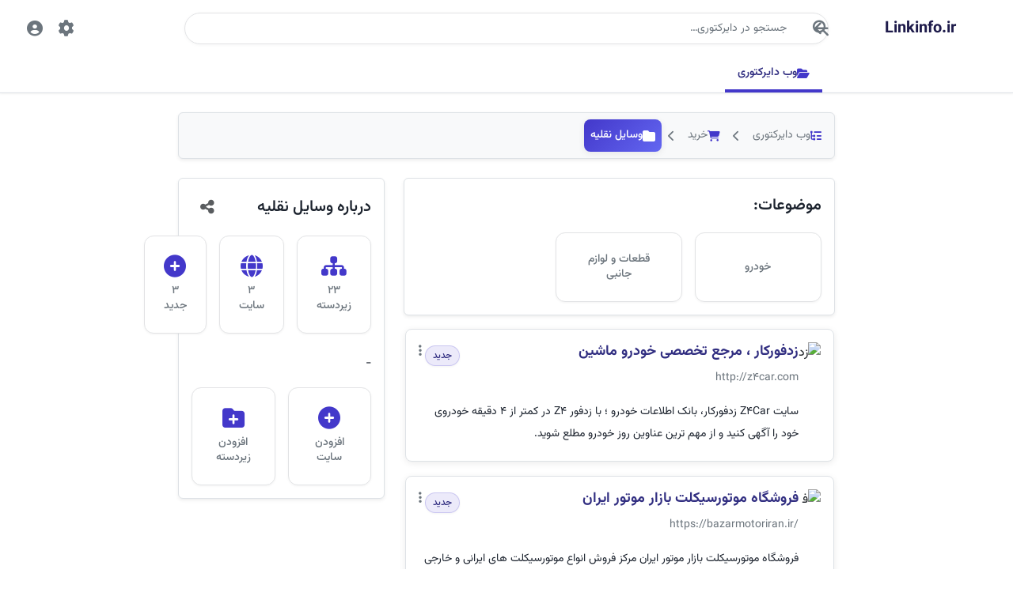

--- FILE ---
content_type: text/html; charset=utf-8
request_url: https://linkinfo.ir/directory/Shopping/Vehicles/
body_size: 28937
content:

<!DOCTYPE html>

<html xmlns="http://www.w3.org/1999/xhtml" lang="fa" dir="rtl">
<head><title>
	وب دایرکتوری | خرید | وسایل نقلیه
</title><link href="../../../Content/bootstrap.rtl.min.css" rel="stylesheet" /><link href="../../../Content/Style.css" rel="stylesheet" /><link href="../../../Content/Panel/css/all.css" rel="stylesheet" /><meta id="meta_charset" charset="UTF-8" /><meta id="meta_language" name="language" content="fa_IR" /><meta id="meta_viewport" name="viewport" content="width=device-width, initial-scale=1" /><meta id="meta_robots" name="robots" content="index, follow" /><meta id="meta_title" name="title" content="لینک اینفو | فهرست وب سایت های ایرانی" /><meta id="meta_author" name="author" content="لینک اینفو" /><meta id="meta_publisher" name="publisher" content="لینک اینفو" /></head>

<body>
    <form method="post" action="./" id="form1" class="d-flex flex-column min-vh-100">
<div class="aspNetHidden">
<input type="hidden" name="__VIEWSTATE" id="__VIEWSTATE" value="0eSI0xulzhEkpeXtqm4iNdTfXDtLMhUVDQDsgSLOwcvW0N6ozkPqZ2045wGfA87FINlWXE+vvZv2/BMgpN4AGI9khxAz7IANGD0qhAsn15dXSYQJvG8F5VLX5A3gtWJCzQUWK+ZFKLk6nm/6liTzihBDMAulI0Dzm0aF8CgznQ6z1yJpKwGhf/yQAN/A1jZsEmxw8OybsGENMRo5WzRB+QgV1WqArq0ccQIbseJwejWGtlM99EwunyxgtiDl752WV0e0fcMyfuEYM9CE2BdI35RaXltfLfDE8+FcXOn3hJ3BM7gqXU6J74UdZpdrdUIUvvX7np62SmcVL/yoUt94L5eZVIb0y5aor9tf7SHKwelu3M4Swerjusfs58VIUpXDrR4VTqQyCjVYWGbn1gJ/pI75HX7XCkCfnNdpKtwVl+59C8MjURUSnMhDgo0al6DnWAtfH+kavZ/TpERiFj/SiGeJgsDGNLtgEaTUdW5OB5DWyfyjM8J5g8HS7jl2HAXTHbT2pAKRE9mCkhzHlHCs8eZrF2TSlURM+jwa4LS59qFXx4Y8I0PqQglJs1TA3XgrwqjDpvJZPK5nD0w5N2qzEg15t71oMTFDqUvDEmzsNS7zJqDH6wUJLH7Qc0/rCRyRqSVkMvt/5AoDgdXemi+zmRn/C8cyMLaf4nQmE1VsIPJqjyfUt6M21FyS7fkAKubjVYDnwnN1VbTyHSu9iw9Ov8MfuS3WHuEjwHwka3/u7UfGfiSGKgXzyjlMg8ANJw/ONx1uaTd36TmkGJKUqUkHCW/0VXearkWwujsG5WTUeqRoVKt74Za95YR2VjKYuGulQDZmAd4lIFWKU6REbSzLAVFyL9y3aRZSGSKfMbbOc5bpVwlQgbcLM+ENEJO2tdxUTvRzewnFS4cC/tJnVPao4qME1IzXWl3Wgpbm3KdYCF+N41Hd9BkPTkmoRx6Nj+jBdyMql97g69524RkzVI6d4mI7PpmSTIdrrtZ0AzJI94gY0HrPfQzeb4TNTW4h9pGw5cCpfECJqwJSigHWrWaPEWL/ahW1GNZoJBnw9e6GbEPepoiMF/fspnBZeKPqwo0I1lx0UynSWgu8beJx0cpMc8EDyVKITs/QmIR+aO46KUifU4nmGNXOI4zw73QjYjtZzUmoYjsjkWxUAftT8Y4DDu+4hNruK0bdifWgnrA2taKcJrRD2vGnRxYoh/OZ/P7A32FlLscq/GgZT/tsESGu/nLwCm4DoK8ON2TYdkxE0XdFR73gq+or7Nhcw4zHWBPHzcmmMUS/[base64]/DyM53wn6aH2KKDVnDYzdOX4QFqWXsOb1oL7BHtofCEgIG3XSM8Isx5+mKBWRGUwn6UfiTUhWKQVOxf7Nbk6D2zKk1YT8htX0ex2ImrR92dumvMcpDOKFu1xJKVmOvaO7VwT+ReZp/23SR6pDd3Y+8LpB2/2g9tQcre5Xow1CfidDG/wFve2i4g9JrGT88gohgApX22vGuPgyA37YdsFkDZDgnl4GwnCSDZrvS4cySeyMOPCPMcxo7ZpGm/DLhJy3ZwuFafxrgh5BwehM1iFpB5g86CQTsSzf/[base64]/LnEo9+vz3aVvgtC1SGFqBHXp/[base64]/UZejpDQP38H2FbXVDoeSvpXJrue66jkWi9ae+ab5AYjzNbKmSIyRlC5ZZo2hSCc6B0W9lGgnF58VhbnevAhjy5TmdjA02FV7IXemjEox6T0F4thAw6IS/eXAM8fF+ywzLxgUif0X0MUjm8PE+Zk/H7w/n5D2nolkAHPOMFnuOoZTee9eukI8y1oDBwifVp2S5mDzqJXNPrXGctR6NHFqhJvVCOtO4tXD/k=" />
</div>

<div class="aspNetHidden">

	<input type="hidden" name="__VIEWSTATEGENERATOR" id="__VIEWSTATEGENERATOR" value="42A65EF5" />
	<input type="hidden" name="__EVENTVALIDATION" id="__EVENTVALIDATION" value="MI7qQJE0vrLO8DFGnFLGZK/+hTnaFwbevTKiNWE46fcVaTxiLeqayMqeVZtpUyWdRDfpbOGpAnYnb9+7olN+Gk/i4X5Obyu0/XQ0qHcuNwjf40nnc1zUKmXP/pZGGMaCp25VhcL1d14l0GufKyXNwA==" />
</div>
          
<header class="border-bottom">
    <div class="container-fluid top-bar">
        <div class="row align-items-center gy-2">
            <div class="col-3 col-md-2 d-flex justify-content-center">
                <div class="logo-title">
                    <span class="d-none d-sm-inline">Linkinfo.ir</span>
                    
                </div>
            </div>
            <div class="col-6 col-md-8 position-relative mb-2 mb-md-0 search-input-container">
                <label class="visually-hidden" for="search-input">جستجو</label>
                <input name="Header$searchInput" type="text" id="Header_searchInput" class="form-control search-input" placeholder="جستجو در دایرکتوری…" onkeypress="handleEnterKey(event)" />
                <i class="fa-solid fa-magnifying-glass search-icon icon icon-md icon-secondary" 
                   onclick="performSearch()" style="cursor: pointer;"></i>
                <input type="submit" name="Header$btnSearch" value="" id="Header_btnSearch" style="display: none;" /> 
                <i class="fa-solid fa-arrow-left mic-icon icon icon-md icon-secondary" onclick="document.getElementById('Header_btnSearch').click();" style="cursor: pointer;" aria-label="جستجوی صوتی"></i>
                <button class="clear-search-btn" type="button" aria-label="پاک کردن جستجو" onclick="clearSearch()">
                    <i class="fa-solid fa-times-circle icon icon-md icon-secondary"></i>
                </button>
            </div>
            <div class="col-3 col-md-2 d-flex justify-content-end gap-2 top-icons">
                <button type="button" class="header-action-btn" aria-label="تنظیمات">
                    <i class="fa-solid fa-gear"></i>
                </button>
                <button type="button" class="header-action-btn" aria-label="پروفایل کاربری">
                    <i class="fa-solid fa-circle-user"></i>
                </button>
            </div>
        </div>
    </div>
    <div class="container-fluid">
        <div class="row justify-content-center">
            <div class="col-lg-8 main-content-wrapper">
                <div class="tab-menu">
                    <a href="/directory" class="active">
                        <i class="fa-solid fa-folder-open icon icon-md icon-secondary"></i>
                        <span>وب دایرکتوری</span>
                    </a>
                </div>
            </div>
        </div>
    </div>
</header>




        <main class="flex-grow-1">
              

                              <div class="container-fluid mt-4 main-content">
                 <div class="row justify-content-center">
                    <div class="col-lg-8 main-content-wrapper">
                       <nav aria-label="breadcrumb" class="bg-light p-2 rounded border shadow-sm">
                       <ol class="breadcrumb d-flex align-items-center gap-2 list-unstyled m-0 flex-wrap position-relative rounded">

        <li id="rptBreadCrumb_liBreadCrumb_0" class="breadcrumb-item">
            <span>
            <a class="breadcrumb-link" href='/directory/'>
                  <i class="fa-solid fa-list-tree icon icon-md icon-primary"></i>
                <span>وب دایرکتوری</span> 
            </a>
                </span>
        </li>
    
        <li class="breadcrumb-separator">
            <i class="fa-solid fa-chevron-left"></i>
        </li>
    
        <li id="rptBreadCrumb_liBreadCrumb_1" class="breadcrumb-item">
            <span>
            <a class="breadcrumb-link" href='/directory/Shopping/'>
                  <i class="fa-solid fa-cart-shopping icon icon-md icon-primary"></i>
                <span>خرید</span> 
            </a>
                </span>
        </li>
    
        <li class="breadcrumb-separator">
            <i class="fa-solid fa-chevron-left"></i>
        </li>
    
        <li id="rptBreadCrumb_liBreadCrumb_2" class="breadcrumb-item breadcrumb-active" aria-current="page"><span class="breadcrumb-current"><i class="fa fa-folder breadcrumb-icon" aria-hidden="true"></i><span>وسایل نقلیه</span></span></li>
    
     </ol>
                           </nav>
                        </div>
                     </div>
                      </div>

            <div class="container-fluid main-content">
            <div class="row justify-content-center">
                <div class="col-lg-8 main-content-wrapper">
                    <div class="row">
                        <div class="col-lg-8 col-12">
                      
    <div class="p-3 border rounded mb-3 bg-white shadow-sm">
        <h4 class="mb-3">موضوعات:</h4>
        <div class="gap-2">
            <div class="subcategory-list">
                
                        <a href='/directory/Shopping/Vehicles/Autos/' class="subcategory-item">
                            
                            <span>خودرو</span> 
                        </a>
                    
                        <a href='/directory/Shopping/Vehicles/Parts_and_Accessories/' class="subcategory-item">
                            
                            <span>قطعات و لوازم جانبی</span> 
                        </a>
                    
            </div>
        </div>
    </div>



                            
                                  <div class="row g-3 website-cards">
                                       <div class="col-12">
                                           <table id="dlstLink" class="w-100" cellspacing="0" style="border-collapse:collapse;">
	<tr>
		<td>
                                               <div class="card h-100 border rounded-3 w-100">
                                                <div class="card-body p-3">
                                                    <div class="d-flex flex-column flex-md-row align-items-start gap-3 w-100">
                                             <div class="flex-shrink-0">
                                                    <div class="card-favicon-container">
                                                        <img src="https://www.google.com/s2/favicons?domain=http://z4car.com&sz=64"
                                                             alt="زدفورکار ، مرجع تخصصی خودرو ماشین"
                                                             class="card-favicon-img"
                                                             loading="lazy"
                                                             decoding="async" />
                                                    </div>
                                                </div>
                                              <div class="flex-grow-1 w-100">
                                                    <div class="d-flex align-items-start justify-content-between">
                                                        <div class="d-flex flex-column">
                                                            <a href='http://z4car.com' target="_blank"
                                                               rel="noopener noreferrer"
                                                               class="card-title text-decoration-none">
                                                                 زدفورکار ، مرجع تخصصی خودرو ماشین
                                                            </a>
                                                            <span class="card-domain-text">
                                                                http://z4car.com
                                                            </span>
                                                        </div>
                                                        <div class="d-flex align-items-start gap-2">
                                                            <span class="badge bg-success-subtle">جدید</span>
                                                            <div class="dropdown">
                                                                <button class="btn btn-sm p-0 bg-transparent border-0 text-muted"
                                                                        data-bs-toggle="dropdown"
                                                                        aria-label="گزینه‌های بیشتر">
                                                                    <i class="fa-solid fa-ellipsis-v icon icon-sm icon-secondary"></i>
                                                                </button>
                                                                <ul class="dropdown-menu dropdown-menu-end">
                                                                    <li>
                                                                        <button class="dropdown-item d-flex align-items-center gap-2" type="button">
                                                                            <i class="fa-solid fa-eye icon icon-sm icon-secondary"></i> مشاهده
                                                                        </button>
                                                                    </li>
                                                                    <li>
                                                                        <button class="dropdown-item" type="button">
                                                                            <i class="fa-solid fa-share-nodes icon icon-sm icon-secondary"></i>
                                                                            اشتراک
                                                                        </button>
                                                                    </li>
                                                                    <li>
                                                                        <button class="dropdown-item text-danger" type="button">
                                                                            <i class="fa-solid fa-flag icon icon-sm icon-secondary"></i> گزارش
                                                                        </button>
                                                                    </li>
                                                                </ul>
                                                            </div>
                                                        </div>
                                                    </div>
                                                    <p class="card-text small mt-2 mb-1 text-truncate-2-lines">
                                             سایت Z4Car زدفورکار، بانک اطلاعات خودرو ؛ با زدفور Z4 در کمتر از 4 دقیقه خودروی خود را آگهی کنید و از مهم ترین عناوین روز خودرو مطلع شوید.
                                                    </p>
                                                   
                                                </div>


                                                        </div>
 </div>
                                                </div>
                                               </td>
	</tr><tr>
		<td>
                                               <div class="card h-100 border rounded-3 w-100">
                                                <div class="card-body p-3">
                                                    <div class="d-flex flex-column flex-md-row align-items-start gap-3 w-100">
                                             <div class="flex-shrink-0">
                                                    <div class="card-favicon-container">
                                                        <img src="https://www.google.com/s2/favicons?domain=https://bazarmotoriran.ir/&sz=64"
                                                             alt="فروشگاه موتورسیکلت بازار موتور ایران"
                                                             class="card-favicon-img"
                                                             loading="lazy"
                                                             decoding="async" />
                                                    </div>
                                                </div>
                                              <div class="flex-grow-1 w-100">
                                                    <div class="d-flex align-items-start justify-content-between">
                                                        <div class="d-flex flex-column">
                                                            <a href='https://bazarmotoriran.ir/' target="_blank"
                                                               rel="noopener noreferrer"
                                                               class="card-title text-decoration-none">
                                                                 فروشگاه موتورسیکلت بازار موتور ایران
                                                            </a>
                                                            <span class="card-domain-text">
                                                                https://bazarmotoriran.ir/
                                                            </span>
                                                        </div>
                                                        <div class="d-flex align-items-start gap-2">
                                                            <span class="badge bg-success-subtle">جدید</span>
                                                            <div class="dropdown">
                                                                <button class="btn btn-sm p-0 bg-transparent border-0 text-muted"
                                                                        data-bs-toggle="dropdown"
                                                                        aria-label="گزینه‌های بیشتر">
                                                                    <i class="fa-solid fa-ellipsis-v icon icon-sm icon-secondary"></i>
                                                                </button>
                                                                <ul class="dropdown-menu dropdown-menu-end">
                                                                    <li>
                                                                        <button class="dropdown-item d-flex align-items-center gap-2" type="button">
                                                                            <i class="fa-solid fa-eye icon icon-sm icon-secondary"></i> مشاهده
                                                                        </button>
                                                                    </li>
                                                                    <li>
                                                                        <button class="dropdown-item" type="button">
                                                                            <i class="fa-solid fa-share-nodes icon icon-sm icon-secondary"></i>
                                                                            اشتراک
                                                                        </button>
                                                                    </li>
                                                                    <li>
                                                                        <button class="dropdown-item text-danger" type="button">
                                                                            <i class="fa-solid fa-flag icon icon-sm icon-secondary"></i> گزارش
                                                                        </button>
                                                                    </li>
                                                                </ul>
                                                            </div>
                                                        </div>
                                                    </div>
                                                    <p class="card-text small mt-2 mb-1 text-truncate-2-lines">
                                             فروشگاه موتورسیکلت بازار موتور ایران مرکز فروش انواع موتورسیکلت های ایرانی و خارجی با ارسال به سراسر کشور می باشد. خرید بهترین موتور ها بصورت اقساط 60 ماهه ...
                                                    </p>
                                                   
                                                </div>


                                                        </div>
 </div>
                                                </div>
                                               </td>
	</tr>
</table>
                                         
  </div>
                                      </div>
                            

                             

                            

                        


                              

                        </div>

                        <div class="col-lg-4 sidebar-content">
                            <div class="p-3 border rounded bg-white shadow-sm">
                                <div class="d-flex align-items-center justify-content-between mb-3">
                                    <h4 class="mb-0">درباره <span id="lblCategoryName">وسایل نقلیه</span></h4>
                                    <div class="dropdown">
                                        <button class="btn btn-link text-muted p-1 share-btn" type="button"
                                            data-bs-toggle="dropdown" aria-expanded="false" title="اشتراک‌گذاری">
                                            <i class="fa-solid fa-share-nodes icon icon-md"></i>
                                        </button>
                                        <ul class="dropdown-menu dropdown-menu-end share-menu">
                                            <li>
                                                <button class="dropdown-item share-item" type="button" data-platform="copy">
                                                    <i class="fa-solid fa-link icon icon-sm text-primary"></i>
                                                    <span>کپی لینک</span>
                                                </button>
                                            </li>
                                            <li>
                                                <button class="dropdown-item share-item" type="button" data-platform="telegram">
                                                    <i class="fab fa-telegram icon icon-sm text-info"></i>
                                                    <span>تلگرام</span>
                                                </button>
                                            </li>
                                            <li>
                                                <button class="dropdown-item share-item" type="button" data-platform="whatsapp">
                                                    <i class="fab fa-whatsapp icon icon-sm text-success"></i>
                                                    <span>واتساپ</span>
                                                </button>
                                            </li>
                                            <li>
                                                <button class="dropdown-item share-item" type="button" data-platform="twitter">
                                                    <i class="fab fa-twitter icon icon-sm text-primary"></i>
                                                    <span>توییتر</span>
                                                </button>
                                            </li>
                                            <li>
                                                <button class="dropdown-item share-item" type="button" data-platform="linkedin">
                                                    <i class="fab fa-linkedin icon icon-sm text-primary"></i>
                                                    <span>لینکدین</span>
                                                </button>
                                            </li>
                                            <li>
                                                <hr class="dropdown-divider">
                                            </li>
                                            <li>
                                                <button class="dropdown-item share-item" type="button" data-platform="email">
                                                    <i class="fa-solid fa-envelope icon icon-sm text-secondary"></i>
                                                    <span>ایمیل</span>
                                                </button>
                                            </li>
                                        </ul>
                                    </div>
                                </div>
                                <div class="subcategory-stats mb-4">
                                    <div class="subcategory-list subcategory-list-3-cols">
                                        <div class="subcategory-item">
                                            <i class="fa-solid fa-sitemap icon icon-xl"></i>
                                            <span>
                                            <span id="lblTotalSubCategories">23</span> <span id="Label2"></span> زیر‌دسته</span>
                                        </div>
                                        <div class="subcategory-item">
                                            <i class="fa-solid fa-globe icon icon-xl"></i>
                                            <span><span id="lblLinksBreadcrumbCount">3</span> سایت</span>
                                        </div>
                                        <div class="subcategory-item">
                                            <i class="fa-solid fa-circle-plus icon icon-xl"></i>
                                            <span>3 جدید</span>
                                        </div>
                                    </div>
                                </div>
                                <p class="text-muted small mb-4 text-justify-custom">
                             <p class='text-justify-custom'>-</p>
                                </p>
                                <div class="subcategory-list subcategory-list-2-cols">
                                    <a id="hprAddSite" class="subcategory-item" href="../../../addsite.aspx?categoryId=116"> <i class="fa-solid fa-circle-plus icon icon-xl"></i>    <span>افزودن سایت</span></a>
                       
                                    <a href="#" class="subcategory-item">
                                        <i class="fa-solid fa-folder-plus icon icon-xl"></i>
                                        <span>افزودن زیردسته</span>
                                    </a>
                                </div>
                            </div>
                        </div>
                    </div>
                </div>
            </div>
        </main>
           
    <footer class="border-top">
        <div class="footer-content">
            <div class="footer__links order-1 order-md-1">
                <ul>
                    <li><a href="#" class="footer-link"><i class="fa-solid fa-circle-info"></i> درباره ما</a></li>
                    <li><a href="#" class="footer-link"><i class="fa-solid fa-address-book"></i> تماس با ما</a></li>
                    <li><a href="#" class="footer-link"><i class="fa-solid fa-shield-alt"></i> حریم خصوصی</a></li>
                    <li><a href="#" class="footer-link"><i class="fa-solid fa-file-contract"></i> قوانین و شرایط</a>
                    </li>
                </ul>
            </div>
            <div class="footer__copyright order-0 order-md-0">
                <p class="m-0">
                    &copy; <span id="current-year">2024</span>
                    <span class="fw-medium">وب دایرکتوری</span>.
                    تمامی حقوق محفوظ است.
                </p>
            </div>
        </div>
    </footer>
    </form>
</body>


--- FILE ---
content_type: text/css
request_url: https://linkinfo.ir/Content/Style.css
body_size: 90087
content:
@font-face {
    font-family: 'Vazirmatn';
    src: url('../fonts/Vazirmatn-RD-UI-FD-Thin.woff2') format('woff2');
    font-weight: 100;
    font-style: normal;
    font-display: swap;
}
@font-face {
    font-family: 'Vazirmatn';
    src: url('../fonts/Vazirmatn-RD-UI-FD-ExtraLight.woff2') format('woff2');
    font-weight: 200;
    font-style: normal;
    font-display: swap;
}
@font-face {
    font-family: 'Vazirmatn';
    src: url('../fonts/Vazirmatn-RD-UI-FD-Light.woff2') format('woff2');
    font-weight: 300;
    font-style: normal;
    font-display: swap;
}
@font-face {
    font-family: 'Vazirmatn';
    src: url('../fonts/Vazirmatn-RD-UI-FD-Regular.woff2') format('woff2');
    font-weight: 400;
    font-style: normal;
    font-display: swap;
}
@font-face {
    font-family: 'Vazirmatn';
    src: url('../fonts/Vazirmatn-RD-UI-FD-Medium.woff2') format('woff2');
    font-weight: 500;
    font-style: normal;
    font-display: swap;
}
@font-face {
    font-family: 'Vazirmatn';
    src: url('../fonts/Vazirmatn-RD-UI-FD-SemiBold.woff2') format('woff2');
    font-weight: 600;
    font-style: normal;
    font-display: swap;
}

@font-face {
    font-family: 'Vazirmatn';
    src: url('../fonts/Vazirmatn-RD-UI-FD-Bold.woff2') format('woff2');
    font-weight: 700;
    font-style: normal;
    font-display: swap;
}

@font-face {
    font-family: 'Vazirmatn';
    src: url('../fonts/Vazirmatn-RD-UI-FD-ExtraBold.woff2') format('woff2');
    font-weight: 800;
    font-style: normal;
    font-display: swap;
}

@font-face {
    font-family: 'Vazirmatn';
    src: url('../fonts/Vazirmatn-RD-UI-FD-Black.woff2') format('woff2');
    font-weight: 900;
    font-style: normal;
    font-display: swap;
}

@font-face {
    font-family: 'VazirmatnNumbers';
    src: url('../fonts/Vazirmatn-Regular.woff2') format('woff2');
    font-weight: normal;
    font-style: normal;
    font-display: swap;
    unicode-range: U+0030-0039, U+06F0-06F9; /* فقط برای اعداد انگلیسی و فارسی */
}

/* حالت خاص برای اعداد */
.numbers {
    font-family: 'VazirmatnFD', Vazirmatn, Tahoma, sans-serif !important;
    font-feature-settings: normal !important;
    -webkit-font-feature-settings: normal !important;
    -moz-font-feature-settings: normal !important;
    font-variant-numeric: normal !important;
    unicode-bidi: bidi-override;
    direction: ltr !important;
    letter-spacing: normal !important;
    word-spacing: normal !important;
}

/* استایل جدید برای رفع مشکل فاصله بین اعداد */
[class*="text-"], .card-text, .breadcrumb-item, 
.subcategory-item, .page-link, label, span, p, div {
    font-family: 'VazirmatnFD', Vazirmatn, Tahoma, sans-serif;
    font-feature-settings: normal;
    -webkit-font-feature-settings: normal;
    -moz-font-feature-settings: normal;
    font-variant-numeric: normal;
    direction: inherit;
    letter-spacing: normal;
    word-spacing: normal;
}

.numbers-no-space {
    font-family: 'VazirmatnFD', Vazirmatn, Tahoma, sans-serif;
    font-feature-settings: normal;
    -webkit-font-feature-settings: normal;
    -moz-font-feature-settings: normal;
    font-variant-numeric: normal;
    unicode-bidi: bidi-override;
    direction: ltr;
    letter-spacing: normal;
    word-spacing: normal;
}

:root {
    /* Primary Colors - با کنتراست بهتر */
    --color-primary: #4338ca; /* تیره‌تر برای کنتراست بهتر */
    --color-primary-rgb: 67, 56, 202; /* اضافه شده برای استفاده در rgba */
    --color-primary-light: #6366f1;
    --color-primary-extralight: #e0e7ff;
    --color-primary-dark: #312e81;
    --color-primary-extradark: #1e1b4b;
    
    /* Neutral Colors - بهبود کنتراست */
    --color-gray-900: #111827; /* تیره‌تر برای متن اصلی */
    --color-gray-800: #1f2937;
    --color-gray-700: #374151;
    --color-gray-600: #4b5563; /* تیره‌تر برای متن ثانویه */
    --color-gray-500: #6b7280;
    --color-gray-400: #9ca3af;
    --color-gray-300: #d1d5db;
    --color-gray-200: #e5e7eb;
    --color-gray-100: #f3f4f6;
    --color-gray-50: #ffffff; /* Changed to pure white */
    
    /* Semantic Colors - استاندارد و با کنتراست بهتر */
    --color-success: #059669;
    --color-success-light: #d1fae5;
    --color-success-dark: #065f46;
    
    --color-warning: #d97706;
    --color-warning-light: #fef3c7;
    --color-warning-dark: #92400e;
    
    --color-danger: #dc2626;
    --color-danger-light: #fee2e2;
    --color-danger-dark: #991b1b;
    
    --color-info: #2563eb;
    --color-info-light: #dbeafe;
    --color-info-dark: #1e40af;

    /* Background Colors */
    --color-background: var(--color-white); /* Changed to pure white */
    --color-surface: var(--color-white);
    --color-overlay: rgba(0, 0, 0, 0.5);
    
    /* Text Colors */
    --color-text-primary: var(--color-gray-900);
    --color-text-secondary: var(--color-gray-700);
    --color-text-tertiary: var(--color-gray-600);
    --color-text-disabled: var(--color-gray-400);
    
    /* Border Colors */
    --color-border-light: var(--color-gray-200);
    --color-border-medium: var(--color-gray-300);
    --color-border-heavy: var(--color-gray-400);
    
    /* State Colors */
    --color-hover: var(--color-gray-100);
    --color-focus: var(--color-primary-extralight);
    --color-selected: var(--color-primary-light);
    --color-disabled: var(--color-gray-200);
    
    --color-secondary: #34d399; /* رنگ مکمل */
    --color-secondary-light: #a7f3d0; /* Keeping these for now, to be removed if not used */
    --color-secondary-dark: #067252; /* Keeping these for now, to be removed if not used */
    --color-warning: #ffc107;
    --color-warning-light: #fff3cd;
    --color-warning-dark: #664d03;
    --color-danger: #dc3545;
    --color-danger-light: #f8d7da;
    --color-danger-dark: #58151c;
    --color-success: #198754;
    --color-success-light: #d1e7dd;
    --color-success-dark: #0f5132;
    --color-info: #0dcaf0;
    --color-info-light: #cff4fc;
    --color-info-dark: #055160;
    --color-gray-900: #1c232e; /* Darkest gray for main text */
    --color-gray-600: #6c757d; /* Medium gray for secondary text and muted elements */
    --color-gray-300: #e2e3e5; /* Lightest gray for borders and subtle backgrounds */
    --color-neutral-bg: #ffffff; /* Changed to pure white */
    --color-white: #ffffff;
    --font-xxxs: 0.7rem;
    --font-xxs: 0.75rem;      /* 12px */
    --font-xs: 0.75rem;      /* 12px */
    --font-sm: 0.875rem;     /* 14px */
    --font-base: 1rem;       /* 16px */
    --font-lg: 1.125rem;     /* 18px */
    --font-xl: 1.25rem;      /* 20px */
    --font-2xl: 1.5rem;      /* 24px */
    --font-3xl: 1.75rem;     /* 28px */
    --font-4xl: 2rem;        /* 32px */
    --font-thin: 100;
    --font-extralight: 200;
    --font-light: 300;
    --font-normal: 400;
    --font-medium: 500;
    --font-semibold: 600;
    --font-bold: 700;
    --font-extrabold: 800;
    --font-black: 900;
    --leading-none: 1;          /* Headings */
    --leading-tight: 1.25;      /* Compact text */
    --leading-normal: 1.5;      /* Body text */
    --leading-relaxed: 1.625;   /* Large bodies of text */
    --leading-loose: 2;
    --tracking-tight: -0.025em;
    --tracking-normal: 0;
    --tracking-wide: 0.025em;
    --spacing-xs: 0.5rem;
    --spacing-sm: 1rem; /* Adjusted to 16px */
    --spacing-md: 1.5rem; /* Adjusted to 24px */
    --spacing-lg: 2rem; /* Adjusted to 32px */
    --spacing-xl: 2.5rem; /* Adjusted to 40px */
    --spacing-2xl: 3rem; /* Adjusted to 48px */
    --spacing-3xl: 3.5rem; /* Adjusted to 56px */
    --bs-primary: var(--color-primary);
    --bs-primary-rgb: 79, 70, 229;
    --bs-font-sans-serif: "Vazirmatn", sans-serif;
    --tab-menu-horizontal-padding: 1.75rem;
    --shadow-xxs: 0 0px 1px rgba(0, 0, 0, 0.01), 0 1px 2px rgba(0, 0, 0, 0.03);
    --shadow-xs: 0 1px 3px rgba(0, 0, 0, 0.05);
    --shadow-sm: 0 2px 8px rgba(0, 0, 0, 0.08);
    --shadow-md: 0 4px 12px rgba(0, 0, 0, 0.15);
    --shadow-lg: 0 15px 40px rgba(0, 0, 0, 0.15), 0 5px 15px rgba(0, 0, 0, 0.06);
    --shadow-xl: 0 30px 80px rgba(0, 0, 0, 0.2), 0 8px 20px rgba(0, 0, 0, 0.1);
    --shadow-inset: inset 0 1px 4px rgba(0, 0, 0, 0.08);
    --primary-glow: 0 0 0 0.15rem rgba(79, 70, 229, 0.08), 0 0 0 0.35rem rgba(79, 70, 229, 0.04);
    --secondary-accent: var(--color-secondary); /* Updated to new --color-secondary */
    --bs-light-blue: var(--color-primary-extralight);
    --subtle-gradient: linear-gradient( to bottom, var(--color-subtle-gradient-start) 0%, var(--color-subtle-gradient-end) 100% );
    --color-subtle-gradient-start: #fdfdfe;
    --color-subtle-gradient-end: #f0f2f5;
    --interactive-lg-height: 2.5rem; /* Adjusted to 40px */
    --search-input-padding-inline-start: 2.5rem; /* Adjusted to 40px */
    --search-input-padding-inline-end: 3rem; /* Adjusted to 48px */
    --interactive-md-height: 2.5rem;
    --search-input-md-padding-inline-start: 2.5rem;
    --search-input-md-padding-inline-end: 3rem;
    --interactive-sm-height: 2rem; /* Adjusted to 32px */
    --search-input-sm-padding-inline-start: 2rem; /* Adjusted to 32px */
    --search-input-sm-padding-inline-end: 2.5rem; /* Adjusted to 40px */
    --clear-btn-offset-from-mic: calc( var(--input-icon-offset) + var(--icon-size-md) + var(--input-icon-gap) );
    --border-radius-sm: 0.5rem; /* Adjusted to 8px */
    --border-radius-md: 0.75rem; /* Adjusted to 12px */
    --border-radius-lg: 1rem; /* Adjusted to 16px */
    --border-radius-pill: 1.5rem; /* Adjusted to 24px */
    --transition-speed-fast: 0.15s;
    --transition-speed-normal: 0.25s;
    --transition-speed-slow: 0.4s;
    --ease-out-quad: cubic-bezier(0.25, 0.46, 0.45, 0.94);
    --ease-in-out-quad: cubic-bezier(0.45, 0.03, 0.53, 0.96);
    --accent-glow: 0 0 0 0.3rem rgba(52, 211, 153, 0.1);
    --input-icon-offset: 1.5rem; /* Adjusted to 24px */
    --input-icon-gap: var(--spacing-xs);
    --search-input-common-inline-padding: calc( var(--input-icon-offset) + var(--icon-size-md) + var(--input-icon-gap) );
    --search-input-end-inline-padding-with-clear-btn: calc( var(--clear-btn-offset-from-mic) + var(--icon-size-md) + var(--spacing-xs) );
    --shadow-active-tab: 0 2px 5px rgba(0, 0, 0, 0.05);
    --color-primary-gradient: linear-gradient( 135deg, var(--color-primary), var(--color-primary-dark) );
    --transition-properties-all: background, color, border-color, transform, box-shadow, filter, opacity;
    /* سایزهای آیکون */
    --icon-size-xs: 0.875rem;
    --icon-size-sm: 1rem;
    --icon-size-md: 1.25rem;
    --icon-size-lg: 1.5rem;
    --icon-size-xl: 1.75rem;
    --icon-size-xxl: 2rem;
    /* رنگ‌های آیکون */
    --icon-color-primary: var(--color-primary);
    --icon-color-secondary: var(--color-gray-600); /* Updated to new gray variable */
    --icon-color-white: var(--color-white);
    --share-menu-min-width: 224px; /* Adjusted to 224px */
    --gradient-primary: linear-gradient(135deg, #6366f1, #4f46e5);
    --gradient-hover: linear-gradient(135deg, #818cf8, #6366f1);
    --font-xxxl: 2.5rem; /* برای عناوین اصلی */
    --font-xxl: 2rem;
    --line-height-heading: 1.2;
    --letter-spacing-tight: -0.03em;

    /* Typography Scale - ساده‌سازی شده و استاندارد */
    --font-size-xs: 0.75rem;    /* 12px */
    --font-size-sm: 0.875rem;   /* 14px */
    --font-size-base: 1rem;     /* 16px */
    --font-size-lg: 1.125rem;   /* 18px */
    --font-size-xl: 1.25rem;    /* 20px */
    --font-size-2xl: 1.5rem;    /* 24px */
    --font-size-3xl: 2rem;      /* 32px */
    --font-size-4xl: 2.5rem;    /* 40px */

    /* Font Weights - کاهش تعداد وزن‌ها */
    --font-weight-normal: 400;
    --font-weight-medium: 500;
    --font-weight-semibold: 600;
    --font-weight-bold: 700;
    --font-weight-extrabold: 800;

    /* Line Heights - بهبود برای فارسی */
    --leading-none: 1;          /* برای عناوین تک خطی */
    --leading-tight: 1.4;       /* برای عناوین چند خطی */
    --leading-normal: 1.8;      /* برای متن فارسی */
    --leading-relaxed: 2;       /* برای متن طولانی */

    /* Letter Spacing */
    --tracking-tighter: -0.05em;
    --tracking-tight: -0.025em;
    --tracking-normal: 0;
    --tracking-wide: 0.025em;

    /* Font Features */
    --font-feature-settings: "ss01" 1, "ss02" 1, "ss03" 1, "tnum" 1;

    /* Spacing System - based on 8pt grid */
    --space-1: 0.25rem;  /* 4px */
    --space-2: 0.5rem;   /* 8px */
    --space-3: 0.75rem;  /* 12px */
    --space-4: 1rem;     /* 16px */
    --space-5: 1.5rem;   /* 24px */
    --space-6: 2rem;     /* 32px */
    --space-7: 2.5rem;   /* 40px */
    --space-8: 3rem;     /* 48px */
    --space-9: 4rem;     /* 64px */
    --space-10: 5rem;    /* 80px */

    /* Grid System */
    --container-padding: var(--space-4);
    --grid-gap: var(--space-4);
    --grid-gap-sm: var(--space-2);
    
    /* Breakpoints */
    --breakpoint-sm: 640px;
    --breakpoint-md: 768px;
    --breakpoint-lg: 1024px;
    --breakpoint-xl: 1280px;
    --breakpoint-2xl: 1536px;

    /* Component Sizes */
    --header-height: var(--space-8);
    --sidebar-width: 280px;
    --modal-width-sm: 400px;
    --modal-width-md: 600px;
    --modal-width-lg: 800px;

    /* Border Radius */
    --radius-sm: 0.25rem;   /* 4px */
    --radius-md: 0.5rem;    /* 8px */
    --radius-lg: 0.75rem;   /* 12px */
    --radius-xl: 1rem;      /* 16px */
    --radius-full: 9999px;

    /* Animation Timing */
    --transition-fast: 150ms;
    --transition-normal: 250ms;
    --transition-slow: 350ms;
    
    /* Animation Curves */
    --ease-in-out: cubic-bezier(0.4, 0, 0.2, 1);
    --ease-out: cubic-bezier(0, 0, 0.2, 1);
    --ease-in: cubic-bezier(0.4, 0, 1, 1);
    
    /* Transform Scale */
    --scale-hover: 1.02;
    --scale-active: 0.98;

    /* Light Mode Colors (Default) */
    --color-mode: 'light';
    
    /* Removed Dark Mode Colors and Media Query */
}

/* Dark Mode Styles */
@media (prefers-color-scheme: dark) {
    :root {
        --color-mode: 'dark';
        
        /* Override Primary Colors */
        --color-primary: var(--color-primary-dark-mode);
        --color-primary-light: var(--color-primary-light-dark-mode);
        --color-primary-dark: var(--color-primary-dark-dark-mode);
        
        /* Override Background Colors */
        --color-background: var(--color-background-dark-mode);
        --color-surface: var(--color-surface-dark-mode);
        
        /* Override Text Colors */
        --color-text-primary: var(--color-text-primary-dark-mode);
        --color-text-secondary: var(--color-text-secondary-dark-mode);
        --color-text-tertiary: var(--color-text-tertiary-dark-mode);
        
        /* Override Border Colors */
        --color-border: var(--color-border-dark-mode);
        --color-border-light: var(--color-border-light-dark-mode);
        
        /* Adjust Shadows for Dark Mode */
        --shadow-sm: 0 2px 8px rgba(0, 0, 0, 0.3);
        --shadow-md: 0 4px 12px rgba(0, 0, 0, 0.4);
        --shadow-lg: 0 8px 24px rgba(0, 0, 0, 0.5);
    }
    
    /* Dark Mode Specific Styles */
    body {
        background-color: var(--color-background);
        color: var(--color-text-primary);
    }
    
    .card {
        background-color: var(--color-surface);
        border-color: var(--color-border);
    }
    
    .btn-outline {
        border-color: var(--color-border);
        color: var(--color-text-primary);
    }
    
    .btn-outline:hover {
        background-color: var(--color-surface);
        border-color: var(--color-primary);
        color: var(--color-primary);
    }
    
    .input {
        background-color: var(--color-surface);
        border-color: var(--color-border);
        color: var(--color-text-primary);
    }
    
    .input:focus {
        border-color: var(--color-primary);
        box-shadow: 0 0 0 2px var(--color-primary-dark);
    }
    
    /* Dark Mode Image Adjustments */
    img {
        opacity: 0.8;
        transition: opacity var(--transition-normal) var(--ease-in-out);
    }
    
    img:hover {
        opacity: 1;
    }
}

/* Container */
.container {
    width: 100%;
    margin-right: auto;
    margin-left: auto;
    padding-right: var(--container-padding);
    padding-left: var(--container-padding);
}

/* Grid System */
.grid {
    display: grid;
    gap: var(--grid-gap);
}

.grid-sm {
    gap: var(--grid-gap-sm);
}

/* Responsive Grid Columns */
.grid-cols-1 { grid-template-columns: repeat(1, 1fr); }
.grid-cols-2 { grid-template-columns: repeat(2, 1fr); }
.grid-cols-3 { grid-template-columns: repeat(3, 1fr); }
.grid-cols-4 { grid-template-columns: repeat(4, 1fr); }

@media (min-width: 640px) {
    .sm\:grid-cols-2 { grid-template-columns: repeat(2, 1fr); }
    .sm\:grid-cols-3 { grid-template-columns: repeat(3, 1fr); }
    .sm\:grid-cols-4 { grid-template-columns: repeat(4, 1fr); }
}

@media (min-width: 768px) {
    .md\:grid-cols-2 { grid-template-columns: repeat(2, 1fr); }
    .md\:grid-cols-3 { grid-template-columns: repeat(3, 1fr); }
    .md\:grid-cols-4 { grid-template-columns: repeat(4, 1fr); }
}

@media (min-width: 1024px) {
    .lg\:grid-cols-2 { grid-template-columns: repeat(2, 1fr); }
    .lg\:grid-cols-3 { grid-template-columns: repeat(3, 1fr); }
    .lg\:grid-cols-4 { grid-template-columns: repeat(4, 1fr); }
}

/* Spacing Utilities */
.m-0 { margin: 0; }
.m-1 { margin: var(--space-1); }
.m-2 { margin: var(--space-2); }
.m-3 { margin: var(--space-3); }
.m-4 { margin: var(--space-4); }
.m-5 { margin: var(--space-5); }

.p-0 { padding: 0; }
.p-1 { padding: var(--space-1); }
.p-2 { padding: var(--space-2); }
.p-3 { padding: var(--space-3); }
.p-4 { padding: var(--space-4); }
.p-5 { padding: var(--space-5); }

/* Gap Utilities */
.gap-0 { gap: 0; }
.gap-1 { gap: var(--space-1); }
.gap-2 { gap: var(--space-2); }
.gap-3 { gap: var(--space-3); }
.gap-4 { gap: var(--space-4); }
.gap-5 { gap: var(--space-5); }

/* تنظیمات پایه تایپوگرافی */
body, html {
    direction: rtl;
    text-align: right;
    font-family: 'VazirmatnFD', Vazirmatn, Tahoma, sans-serif;
}

/* بهبود تایپوگرافی عناوین */
h1, .h1 {
    font-size: var(--font-size-4xl);
    font-weight: var(--font-weight-extrabold);
    line-height: var(--leading-tight);
    letter-spacing: var(--tracking-tight);
}

h2, .h2 {
    font-size: var(--font-size-3xl);
    font-weight: var(--font-weight-bold);
    line-height: var(--leading-tight);
}

h3, .h3 {
    font-size: var(--font-size-2xl);
    font-weight: var(--font-weight-bold);
    line-height: var(--leading-tight);
}

h4, .h4 {
    font-size: var(--font-size-xl);
    font-weight: var(--font-weight-semibold);
    line-height: var(--leading-normal);
}

h5, .h5 {
    font-size: var(--font-size-lg);
    font-weight: var(--font-weight-semibold);
    line-height: var(--leading-normal);
}

h6, .h6 {
    font-size: var(--font-size-base);
    font-weight: var(--font-weight-medium);
    line-height: var(--leading-normal);
}

/* تنظیمات متن */
.text-small {
    font-size: var(--font-size-sm);
}

.text-xs {
    font-size: var(--font-size-xs);
}

/* تنظیمات اعداد فارسی */
.farsi-numbers {
    font-feature-settings: "tnum" 0;
}

/* سیستم آیکون‌های یکپارچه */
.icon {
  display: inline-flex;
  align-items: center;
  justify-content: center;
  transition: all 0.2s ease;
}

.icon-xs {
  font-size: var(--icon-size-xs);
}
.icon-sm {
  font-size: var(--icon-size-sm);
}
.icon-md {
  font-size: var(--icon-size-md);
}
.icon-lg {
  font-size: var(--icon-size-lg);
}
.icon-xl {
  font-size: var(--icon-size-xl);
}
.icon-xxl {
  font-size: var(--icon-size-xxl);
}

.icon-primary {
  color: var(--icon-color-primary);
}
.icon-secondary {
  color: var(--icon-color-secondary);
}
.icon-white {
  color: var(--icon-color-white);
}

.icon-hover-primary:hover {
  color: var(--icon-color-primary);
  transform: scale(1.1);
}
.icon-hover-white:hover {
  color: var(--icon-color-white);
}
html {
  height: 100%;
  background: #ffffff; /* Changed background to white */
  background-attachment: fixed; /* Ensures background covers entire viewport */
}

body {
  font-family: Vazirmatn, Tahoma, sans-serif !important;
  font-feature-settings: "ss01";
  -webkit-font-feature-settings: "ss01";
  -moz-font-feature-settings: "ss01";
  font-variant-numeric: tabular-nums;
  -webkit-font-variant-numeric: tabular-nums;
  -moz-font-variant-numeric: tabular-nums;
  font-size: var(--font-size-base);
  font-weight: var(--font-weight-normal);
  line-height: var(--leading-normal);
  font-weight: var(--font-weight-normal);
  /* Removed background from body to prevent overlap */
  overflow-y: auto;
  /* Removed display: flex; */
  /* Removed flex-direction: column; */
  /* Removed min-height: 100vh; */
  height: 100%; /* Ensure body takes full height */
  margin: 0;
  padding: 0;
  color: var(--color-gray-900); /* Updated to new gray variable */
  font-variant-numeric: traditional; /* افزودن این خط برای نمایش اعداد فارسی */
}

::-webkit-scrollbar {
  width: 8px;
  height: 8px;
}

::-webkit-scrollbar-track {
  background: var(--color-neutral-bg);
  border-radius: 10px;
}

::-webkit-scrollbar-thumb {
  background: var(--color-gray-600); /* Updated to new gray variable */
  border-radius: 10px;
  border: 2px solid var(--color-neutral-bg);
}

::-webkit-scrollbar-thumb:hover {
  background-color: var(--color-gray-600); /* Updated to new gray variable */
}

h1,
h2,
h3 {
  font-weight: var(--font-extrabold);
  /* 800 برای عناوین اصلی */
}

h4,
h5 {
  font-weight: var(--font-bold);
  /* 700 */
}

h1,
h2,
h3,
h4,
h5,
h6 {
  margin-top: 0;
  margin-bottom: var(--spacing-md);
  font-family: var(--bs-font-sans-serif);
  color: var(--color-gray-900); /* Updated to new gray variable */
}

h1 {
  font-size: var(--font-xxxl);
  letter-spacing: var(--letter-spacing-tight);
  background: var(--color-primary-gradient);
  -webkit-background-clip: text;
  -webkit-text-fill-color: transparent;
}

h2 {
  font-size: var(--font-3xl);
  line-height: var(--leading-tight);
  font-weight: var(--font-bold);
  color: var(--color-gray-900); /* Updated to new gray variable */
  margin-bottom: var(--spacing-md);
}

h3 {
  font-size: var(--font-2xl);
  line-height: var(--leading-tight);
  font-weight: var(--font-bold);
  color: var(--color-gray-900); /* Updated to new gray variable */
  margin-bottom: var(--spacing-md);
}

h4 {
  font-size: var(--font-xl);
  line-height: var(--leading-normal);
  font-weight: var(--font-semibold);
  color: var(--color-gray-900); /* Updated to new gray variable */
  margin-bottom: var(--spacing-sm);
}

h5 {
  font-size: var(--font-lg);
  line-height: var(--leading-normal);
  font-weight: var(--font-semibold);
  color: var(--color-gray-900); /* Updated to new gray variable */
  margin-bottom: var(--spacing-sm);
}

h6 {
  font-size: var(--font-base);
  line-height: var(--leading-normal);
  font-weight: var(--font-medium);
  color: var(--color-gray-900); /* Updated to new gray variable */
  margin-bottom: var(--spacing-sm);
}

header {
  box-shadow: var(--shadow-xs), inset 0 -1px 0 rgba(0, 0, 0, 0.01);
  background: var(--color-white);
  backdrop-filter: blur(12px);
  -webkit-backdrop-filter: blur(12px);
  position: sticky;
  top: 0;
  z-index: 1030;
  border-bottom: 1px solid var(--color-gray-300); /* Updated to new gray variable */
}

.top-bar {
  padding: var(--spacing-sm) var(--spacing-md); 
}

.top-bar .row {
  flex-wrap: nowrap;
}

.logo-title {
  font-size: var(--font-xl);
  font-weight: var(--font-bold);
  display: flex;
  align-items: center;
  gap: var(--spacing-xs);
  color: var(--color-primary-extradark);
  transition: transform var(--transition-speed-fast) var(--ease-out-quad),
    text-shadow var(--transition-speed-fast) var(--ease-out-quad);
  cursor: pointer;
  text-shadow: 0 0 0.5px rgba(0, 0, 0, 0.1);
  white-space: nowrap;
}

.logo-title:hover {
  transform: translateY(-1px);
  text-shadow: 0 0 2px rgba(var(--bs-primary-rgb), 0.1);
  filter: drop-shadow(0 1px 4px rgba(var(--bs-primary-rgb), 0.05));
}

.form-control.search-input {
  width: 100%;
  height: var(--interactive-md-height);
  border: 1px solid var(--color-gray-300); 
  border-radius: var(--border-radius-pill);
  padding: var(--spacing-xs) var(--search-input-common-inline-padding)
    var(--spacing-xs) var(--search-input-common-inline-padding);
  color: var(--color-gray-900); 
  font-size: var(--font-sm);
  line-height: var(--leading-normal);
  box-shadow: 0 1px 4px rgba(0, 0, 0, 0.04);
  transition: border-color var(--transition-speed-normal) var(--ease-out-quad),
    box-shadow var(--transition-speed-normal) var(--ease-out-quad);
}

.form-control.search-input:focus {
  border-color: var(--color-primary);
  box-shadow: var(--primary-glow);
  outline: none;
}

.form-control.search-input::placeholder {
  color: var(--color-gray-600); 
  font-size: var(--font-sm);
}

.search-icon {
  position: absolute;
  top: 50%;
  inset-inline-start: var(--input-icon-offset);
  transform: translateY(-50%);
  display: flex;
  align-items: center;
  justify-content: center;
  width: var(--icon-size-md);
  height: var(--icon-size-md);
  pointer-events: none;
  color: var(--color-gray-600); 
  font-size: var(--icon-size-md);
  border-radius: 50%;
  transition: color var(--transition-speed-normal) var(--ease-out-quad),
    transform var(--transition-speed-normal) var(--ease-out-quad);
}

.mic-icon {
  position: absolute;
  top: 50%;
  inset-inline-end: var(--input-icon-offset);
  transform: translateY(-50%);
  display: flex;
  align-items: center;
    justify-content: center;
  width: var(--icon-size-md);
  height: var(--icon-size-md);
  border: none;
  border-radius: 50%;
  color: var(--color-gray-600); 
  font-size: var(--icon-size-md);
  cursor: pointer;
  transition: background-color var(--transition-speed-normal)
      var(--ease-out-quad),
    color var(--transition-speed-normal) var(--ease-out-quad),
    transform var(--transition-speed-normal) var(--ease-out-quad),
    box-shadow var(--transition-speed-normal) var(--ease-out-quad);
  background-color: transparent;
}

.mic-icon:hover {
  background: var(--color-primary-ultralight);
  color: var(--color-primary-dark);
  transform: translateY(-50%) scale(1.02);
  box-shadow: 0 1px 4px rgba(var(--bs-primary-rgb), 0.04);
}

.mic-icon:active {
  background: var(--color-primary-extralight);
  color: var(--color-primary-dark);
  transform: translateY(-50%) scale(0.98);
  box-shadow: var(--shadow-inset);
}

.clear-search-btn {
  position: absolute;
  top: 50%;
  inset-inline-end: calc(
    var(--input-icon-offset) + var(--icon-size-md) + var(--spacing-xs)
  );
  transform: translateY(-50%);
  display: flex;
  align-items: center;
  justify-content: center;
  width: var(--icon-size-md);
  height: var(--icon-size-md);
  border: none;
  border-radius: 50%;
  background-color: transparent;
  color: var(--color-gray-600); 
  font-size: var(--icon-size-md);
  cursor: pointer;
  transition: color var(--transition-speed-normal) var(--ease-out-quad),
    transform var(--transition-speed-normal) var(--ease-out-quad),
    opacity var(--transition-speed-normal) var(--ease-out-quad),
    visibility var(--transition-speed-normal) var(--ease-out-quad);
  opacity: 0;
  visibility: hidden;
}

.clear-search-btn:hover {
  color: var(--color-primary);
  transform: translateY(-50%) scale(1.1);
}

.clear-search-btn:active {
  color: var(--color-primary-dark);
  transform: translateY(-50%) scale(0.9);
  box-shadow: var(--shadow-inset);
}

.clear-search-btn.show {
  opacity: 1;
  visibility: visible;
}

.top-icons button {
  transition: transform var(--transition-speed-normal) var(--ease-out-quad);
}

.top-icons button:hover {
  background-color: var(--color-neutral-bg);
}

.tab-menu {
  display: flex;
  justify-content: start;
  align-items: center;
  gap: var(--spacing-md); 
  overflow-x: auto;
  white-space: nowrap;
  position: relative;
  padding: 0 var(--spacing-sm); 
  padding-bottom: 0;
  scroll-behavior: smooth;
  scrollbar-width: thin;
  scrollbar-color: var(--color-gray-600) var(--color-neutral-bg); 
}

.tab-menu::-webkit-scrollbar {
  height: 8px; 
}

.tab-menu::-webkit-scrollbar-track {
  background: var(--color-neutral-bg);
  border-radius: 10px;
  margin: 0 40px;
}

.tab-menu::-webkit-scrollbar-thumb {
  background: var(--color-gray-600); 
  border-radius: 10px;
}

.tab-menu::before {
  content: "";
  position: absolute;
  top: 0;
  inset-inline-start: 0;
  width: 40px;
  height: 100%;
  /* Removed background gradient */
  pointer-events: none;
  opacity: 0;
  transition: opacity var(--transition-speed-normal) var(--ease-out-quad);
  z-index: 2;
}

.tab-menu.scroll-left::before {
  opacity: 1;
}

.tab-menu::after {
  content: "";
  position: absolute;
  top: 0;
  inset-inline-end: 0;
  width: 40px;
  height: 100%;
  /* Removed background gradient */
  pointer-events: none;
  opacity: 0;
  transition: opacity var(--transition-speed-normal) var(--ease-out-quad);
  z-index: 2;
}

.tab-menu.scroll-right::after {
  opacity: 1;
}

.tab-menu a {
  padding: var(--spacing-xs) var(--spacing-sm); 
  color: var(--color-gray-600); 
  text-decoration: none;
  border-bottom: 4px solid transparent; 
  font-size: var(--font-sm);
  font-weight: var(--font-normal);
  flex-shrink: 0;
  display: flex;
  align-items: center;
  gap: var(--spacing-xs);
  transition: color var(--transition-speed-normal) var(--ease-out-quad),
    border-bottom-color var(--transition-speed-normal) var(--ease-out-quad);
  position: relative;
}

.tab-menu a:hover,
.tab-menu a.active {
  color: var(--color-primary-dark);
  border-bottom-color: var(--color-primary);
  background-color: transparent;
  border-radius: 0;
  box-shadow: none;
}

.tab-menu a.active {
  font-weight: var(--font-semibold);
  /* 600 */
}

.tab-menu a i {
  font-size: var(--font-sm);
  transition: all var(--transition-speed-normal) var(--ease-out-quad);
}

.tab-menu a:hover i {
  transform: scale(1.1);
  color: var(--color-primary);
}

.tab-menu a.active i {
  color: var(--color-primary);
}

.tab-menu a span {
  font-size: var(--font-sm);
}

.breadcrumb-link {
  display: flex;
  align-items: center;
  gap: var(--spacing-xs); 
  padding: var(--spacing-xs) var(--spacing-xs); 
  text-decoration: none;
  color: var(--color-gray-600); 
  border-radius: var(--border-radius-sm);
  transition: background-color var(--transition-speed-fast) var(--ease-out-quad),
    color var(--transition-speed-fast) var(--ease-out-quad),
    box-shadow var(--transition-speed-fast) var(--ease-out-quad),
    transform var(--transition-speed-fast) var(--ease-out-quad);
  font-size: var(--font-sm);
}

.breadcrumb-link:hover {
  background-color: var(--color-primary-ultralight);
  color: var(--color-primary-dark);
  text-decoration: none;
  box-shadow: var(--shadow-xxs);
  transform: translateY(-1px);
}

.breadcrumb-link:active {
  background-color: var(--color-primary-extralight);
  transform: translateY(0);
  box-shadow: var(--shadow-inset);
  color: var(--color-primary-dark);
}

.breadcrumb-link i {
  font-size: var(--font-sm);
  transition: all var(--transition-speed-fast) var(--ease-out-quad);
}

.breadcrumb-link:hover i {
  transform: scale(1.1);
  color: var(--color-primary);
}

.breadcrumb-separator {
  display: flex;
  align-items: center;
  color: var(--color-gray-600); 
  font-size: var(--font-sm);
  margin: 0 var(--spacing-xs); 
}

.breadcrumb-separator i {
  transition: all var(--transition-speed-fast) var(--ease-out-quad);
}

.breadcrumb-item:not(.breadcrumb-active) .breadcrumb-separator:hover i {
  transform: translateX(2px);
  color: var(--color-primary);
}

.breadcrumb-active .breadcrumb-current {
  display: flex;
  align-items: center;
  gap: var(--spacing-xs); 
  padding: var(--spacing-xs) var(--spacing-xs); 
  background: linear-gradient(
    135deg,
    var(--color-primary),
    var(--color-primary-light)
  );
  color: var(--color-white);
  border-radius: var(--border-radius-sm);
  font-size: var(--font-sm);
  font-weight: var(--font-medium);
  box-shadow: var(--shadow-sm);
}

.breadcrumb-active .breadcrumb-current i {
  font-size: var(--font-base);
  color: var(--color-white);
}

.subcategory-list {
  display: grid;
  grid-template-columns: repeat(auto-fill, minmax(144px, 1fr));
  gap: var(--spacing-sm); /* Adjusted to 16px */
}

.subcategory-item {
  display: flex;
  flex-direction: column;
  align-items: center;
  justify-content: center;
  padding: var(--spacing-md); /* Adjusted to 24px */
  background-color: var(--color-neutral-bg);
  border-radius: var(--border-radius-md);
  text-decoration: none;
  color: var(--color-gray-600);
  font-size: var(--font-sm);
  font-weight: var(--font-medium);
  transition: all var(--transition-speed-normal) var(--ease-out-quad);
  border: 1px solid var(--color-gray-300);
  box-shadow: var(--shadow-xs);
  will-change: transform, box-shadow;
}

.subcategory-item:hover {
  background: linear-gradient(
    135deg,
    var(--color-primary-light),
    var(--color-primary)
  );
  color: var(--color-white);
  transform: translateY(-2px);
  box-shadow: var(--shadow-md);
  border-color: var(--color-primary);
}

.subcategory-item i {
  font-size: var(--icon-size-xl);
  margin-bottom: var(--spacing-xs); /* Adjusted to 8px */
  color: var(--color-primary);
  transition: all var(--transition-speed-normal) var(--ease-out-quad);
}

.subcategory-item:hover i {
  color: var(--color-white);
  transform: scale(1.15);
}

.subcategory-item span {
  display: block;
  text-align: center;
  line-height: var(--leading-tight);
}

.subcategory-item.more-subcategories {
  background-color: var(--color-neutral-bg);
  color: var(--color-gray-600);
  border-style: dashed;
  border-color: var(--color-gray-300);
  box-shadow: var(--shadow-xs);
}

.subcategory-item.more-subcategories:hover {
  background: linear-gradient(
    135deg,
    var(--color-primary-light),
    var(--color-primary)
  );
  color: var(--color-white);
  border-color: var(--color-primary);
  transform: translateY(-2px);
  box-shadow: var(--shadow-sm);
}

.subcategory-item.more-subcategories i {
  color: var(--color-gray-600);
  transition: all var(--transition-speed-normal) var(--ease-out-quad);
}

.subcategory-item.more-subcategories:hover i {
  color: var(--color-white);
  transform: scale(1.1);
}

.sidebar-content .subcategory-item.subcategory-item-static {
  background-color: var(--color-neutral-bg);
  color: var(--color-gray-600);
  border: 1px solid var(--color-gray-300);
  pointer-events: none;
  cursor: default;
}

.sidebar-content .subcategory-item.subcategory-item-static:hover {
  background-color: var(--color-neutral-bg);
  color: var(--color-gray-600);
  border-color: var(--color-gray-300);
  transform: none;
  box-shadow: none;
}

.sidebar-content .subcategory-item.subcategory-item-static i {
  color: var(--color-primary);
}

.sidebar-content .subcategory-item.subcategory-item-static:hover i {
  color: var(--color-primary);
}

.sidebar-content .btn {
  position: relative;
  z-index: 1;
}

.share-btn {
  border: none;
  box-shadow: none;
  transition: all var(--transition-speed-normal) var(--ease-out-quad);
  border-radius: 50%;
  width: var(--interactive-lg-height);
  height: var(--interactive-lg-height);
  display: flex;
  align-items: center;
  justify-content: center;
  text-decoration: none;
  color: var(--color-gray-600);
}

.share-btn i {
  font-size: var(--font-xl);
  color: inherit;
  transition: transform var(--transition-speed-normal) var(--ease-out-quad);
}

.share-btn:hover {
  background: var(--color-primary-ultralight);
  color: var(--color-primary);
  transform: scale(1.05);
  box-shadow: var(--shadow-xxs);
}

.share-btn:focus {
  box-shadow: var(--primary-glow);
  outline: none;
}

.share-btn:active {
  background: var(--color-primary-extradark);
  color: var(--color-white);
  transform: scale(0.95);
  box-shadow: var(--shadow-inset);
}

.share-menu {
  min-width: var(--share-menu-min-width);
  border: 1px solid var(--color-gray-300);
  border-radius: var(--border-radius-md);
  box-shadow: var(--shadow-md);
  padding: var(--spacing-xs) 0; /* Adjusted to 8px */
}

.share-item {
  display: flex;
  align-items: center;
  gap: var(--spacing-sm); /* Adjusted to 16px */
  padding: var(--spacing-xs) var(--spacing-md); /* Adjusted to 8px and 24px */
  color: var(--color-gray-600);
  text-decoration: none;
  font-size: var(--font-sm);
  transition: all var(--transition-speed-fast) var(--ease-out-quad);
  font-weight: var(--font-normal);
}

.share-item:hover {
  background-color: var(--color-primary-ultralight);
  color: var(--color-primary-dark);
}

.share-item i {
  width: 24px; /* Adjusted to 24px */
  text-align: center;
  font-size: var(--font-lg);
  color: inherit;
  transition: all var(--transition-speed-fast) var(--ease-out-quad);
}

.share-item:hover i {
  color: var(--color-primary);
  transform: scale(1.1);
}

.share-item span {
  font-weight: var(--font-normal);
}

.dropdown-menu {
  border-radius: var(--border-radius-md);
  box-shadow: var(--shadow-md);
  border: 1px solid var(--color-gray-300);
}

.dropdown-item {
  padding: var(--spacing-sm) var(--spacing-md); /* Adjusted to 16px and 24px */
  color: var(--color-gray-600);
  font-size: var(--font-sm);
  transition: all var(--transition-speed-fast) var(--ease-out-quad);
  display: flex;
  align-items: center;
  gap: var(--spacing-sm); /* Adjusted to 16px */
}

.dropdown-item:hover {
  background-color: var(--color-neutral-bg);
  color: var(--color-gray-900);
}

.dropdown-item i {
  width: 24px; /* Adjusted to 24px */
  text-align: center;
  font-size: var(--font-lg);
  color: inherit;
  transition: all var(--transition-speed-fast) var(--ease-out-quad);
}

.dropdown-item:hover i {
  color: var(--color-primary);
  transform: scale(1.1);
}

.website-cards .card {
  transition: all var(--transition-speed-normal) var(--ease-out-quad);
  border: 1px solid var(--color-gray-300);
  background: var(--color-white);
  border-radius: var(--border-radius-lg);
  box-shadow: var(--shadow-sm);
  margin-bottom: var(--spacing-sm);
  will-change: transform, box-shadow;
  min-width: 280px;
}

.website-cards .card:hover {
  transform: translateY(-2px);
  box-shadow: var(--shadow-md);
  border-color: var(--color-primary-light);
}

.hover-shadow {
  transition: all var(--transition-speed-normal) var(--ease-out-quad);
}

.hover-shadow:hover {
  box-shadow: 0 8px 25px rgba(0, 0, 0, 0.12);
  transform: translateY(-3px);
}

.card-favicon-container {
  width: 28px; /* Adjusted to match Google's favicon size */
  height: 28px; /* Adjusted to match Google's favicon size */
  border-radius: 4px;
  background-color: transparent;
  display: flex;
  align-items: center;
  justify-content: center;
  overflow: hidden;
  flex-shrink: 0;
  border: none; /* Removed border */
  box-shadow: none; /* Removed shadow */
  transition: transform var(--transition-speed-normal) var(--ease-out-quad);
}

/* Removed hover effect on container */
.website-cards .card:hover .card-favicon-container {
  transform: none;
  box-shadow: none;
  border-color: transparent;
}

.card-favicon-img {
  width: 28px; /* Match container size */
  height: 28px; /* Match container size */
  object-fit: contain;
  padding: 0; /* Remove padding to make icon larger */
  transition: transform var(--transition-speed-normal) var(--ease-out-quad);
}

.website-cards .card-body .card-title {
  font-size: var(--font-lg);
  line-height: var(--leading-tight);
  margin-bottom: var(--spacing-xs);
  font-weight: var(--font-semibold);
}

.website-cards .card-body .card-title a {
  color: var(--color-primary); /* Changed to primary color for better distinction */
  text-decoration: none;
  transition: all var(--transition-speed-fast) var(--ease-out-quad);
  display: block;
}

.website-cards .card-body .card-title a:hover {
  color: var(--color-primary-dark);
  transform: translateY(-1px);
  text-shadow: 0 0 1px rgba(var(--bs-primary-rgb), 0.1);
}

.website-cards .card-body .card-domain-text {
  font-size: var(--font-sm);
  color: var(--color-gray-600);
  margin-bottom: var(--spacing-xs);
  display: block;
}

.website-cards .card-body .card-text {
  color: var(--color-gray-900);
  font-size: var(--font-sm);
  line-height: var(--leading-relaxed);
  margin-top: var(--spacing-xs);
  margin-bottom: var(--spacing-xs);
}

/* Responsive adjustments */
@media (max-width: 767.98px) {
  .card-favicon-container {
    width: 24px; /* Slightly smaller on mobile */
    height: 24px;
  }
  
  .card-favicon-img {
    width: 24px;
    height: 24px;
  }
  
  .website-cards .card-body .card-title {
    font-size: var(--font-base);
  }
}

.card-title a {
  font-weight: var(--font-bold);
  font-size: var(--font-xl);
  line-height: var(--leading-tight);
  transition: all var(--transition-speed-fast) var(--ease-out-quad);
  color: var(--color-primary-extradark);
  display: block; /* Ensures the link takes up full width */
  margin-bottom: var(--spacing-xxs); /* Consistent spacing below title */
  text-decoration: none; /* Removes default underline */
}

.card-title a:hover {
  color: var(--color-primary); /* Primary color on hover */
  text-shadow: 0 0 2px rgba(var(--bs-primary-rgb), 0.1); /* Subtle shadow on hover */
  transform: translateY(-1px); /* Slight lift effect */
}

.card-title a:active {
  color: var(--color-primary-dark); /* Darker primary on active */
  transform: translateY(0); /* Resets position on click */
  text-shadow: none; /* Removes shadow on active */
}

.website-cards .card-body .card-domain-text {
  font-size: var(--font-sm);
  line-height: var(--leading-normal);
  direction: ltr;
  text-align: right;
  color: var(--color-gray-900);
}

.website-actions button {
  transition: transform var(--transition-speed-normal) var(--ease-out-quad);
}

.website-actions button:hover {
  transform: scale(1.03);
}

.website-cards .card-body {
  display: flex;
  flex-direction: column;
  padding: var(--spacing-md); /* Adjusted to 24px (multiple of 8) */
}

.website-cards .card-text {
  flex-grow: 1;
  font-size: var(--font-sm);
  line-height: var(--leading-relaxed);
  color: var(--color-gray-900);
  margin-top: var(--spacing-xs); /* Adjusted to 8px */
  margin-bottom: var(--spacing-xs); /* Adjusted to 8px */
}

.text-truncate-2-lines {
  text-align: right;
  display: -webkit-box;
  -webkit-line-clamp: 2;
  -webkit-box-orient: vertical;
  overflow: hidden;
}

.badge {
  display: inline-flex;
  align-items: center;
  gap: 0.5rem;
  padding: 0.5rem 0.875rem;
  font-size: 0.875rem;
  font-weight: 500;
  line-height: 1.4;
  border-radius: 0.75rem;
  transition: all 0.2s ease-in-out;
  cursor: pointer;
  text-decoration: none;
  margin: 0.25rem;
  border: 1px solid transparent;
}

.badge i {
  font-size: 1rem;
  transition: transform 0.2s ease;
}

.badge-default {
  background-color: var(--color-bg-subtle);
  color: var(--color-text);
  border-color: var(--color-border);
}

.badge-default i {
  color: var(--color-text-muted);
}

.badge-default:hover {
  background-color: var(--color-bg-hover);
  border-color: var(--color-border-hover);
  color: var(--color-text-hover);
  transform: translateY(-1px);
  box-shadow: 0 2px 4px rgba(0, 0, 0, 0.05);
}

.badge-default:hover i {
  color: var(--color-text-hover);
  transform: scale(1.1);
}

.badge:active {
  transform: translateY(0);
  box-shadow: none;
  opacity: 0.9;
}

/* Related searches badges specific styles */
.related-searches-section .badge {
  height: var(--interactive-md-height);
  padding: 0 var(--spacing-md);
  min-width: unset;
  border-radius: var(--border-radius-pill);
  font-size: var(--font-sm);
  gap: var(--spacing-xs);
  justify-content: center;
  align-items: center;
  text-align: center;
  overflow: hidden;
  text-overflow: ellipsis;
  white-space: nowrap;
  display: flex;
  flex-shrink: 0;
  line-height: 1;
  border: 1px solid var(--color-gray-300);
  background-color: var(--color-neutral-bg);
}

.related-searches-section .badge:hover {
  background: linear-gradient(
    135deg,
    var(--color-primary-light),
    var(--color-primary)
  );
  color: var(--color-white);
  transform: translateY(-2px);
  box-shadow: var(--shadow-md);
  border-color: var(--color-primary);
}

.related-searches-section .badge i {
  color: var(--color-primary);
}

.related-searches-section .badge:hover i {
  color: var(--color-white);
  transform: scale(1.15);
}

/* Responsive adjustments */
@media (max-width: 767.98px) {
  .badge {
    padding: 0.4375rem 0.75rem;
    font-size: 0.8125rem;
  }
  
  .badge i {
    font-size: 0.9375rem;
  }
  
  .related-searches-section .badge {
    padding: 0.5rem 0.875rem;
    font-size: 0.875rem;
  }
  
  .related-searches-section .badge i {
    font-size: 1rem;
  }
}

@media (max-width: 575.98px) {
  .badge {
    padding: 0.375rem 0.625rem;
    font-size: 0.75rem;
  }
  
  .badge i {
    font-size: 0.875rem;
  }
}

/* Ensure no conflict with breadcrumb */
.breadcrumb-item .badge {
  margin: 0;
  padding: 0.3125rem 0.625rem;
  font-size: 0.8125rem;
  border-radius: 0.5rem;
}

.bg-primary-subtle {
  background-color: var(--color-primary-ultralight);
  color: var(--color-primary-dark);
  border: 1px solid var(--color-primary-extralight);
  box-shadow: var(--shadow-xs);
}

.bg-primary-subtle i {
  color: var(--color-primary);
}

.bg-primary-subtle:hover {
  background-color: var(--color-primary-light);
  color: var(--color-white);
  border-color: var(--color-primary);
  transform: translateY(-1px);
  box-shadow: var(--shadow-xs);
}

.bg-primary-subtle:hover i {
  color: var(--color-white);
  transform: scale(1.1);
}

.bg-warning-subtle {
  background-color: var(--color-warning-light);
  color: var(--color-warning-dark);
  border: 1px solid var(--color-gray-300);
  box-shadow: var(--shadow-xs);
}

.bg-warning-subtle i {
  color: var(--color-warning);
}

.bg-warning-subtle:hover {
  background: linear-gradient(
    135deg,
    var(--color-warning-light),
    var(--color-warning)
  );
  color: var(--color-warning-dark);
  border-color: var(--color-warning);
  transform: translateY(-1px);
  box-shadow: var(--shadow-xs);
}

.bg-warning-subtle:hover i {
  color: var(--color-warning);
  transform: scale(1.1);
}

.bg-danger-subtle {
  background-color: var(--color-danger-light);
  color: var(--color-danger-dark);
  border: 1px solid var(--color-gray-300);
  box-shadow: var(--shadow-xs);
}

.bg-danger-subtle i {
  color: var(--color-danger);
}

.bg-danger-subtle:hover {
  background: linear-gradient(
    135deg,
    var(--color-danger-light),
    var(--color-danger)
  );
  color: var(--color-danger-dark);
  border-color: var(--color-danger);
  transform: translateY(-1px);
  box-shadow: var(--shadow-xs);
}

.bg-danger-subtle:hover i {
  color: var(--color-danger);
  transform: scale(1.1);
}

.bg-success-subtle {
  background-color: var(--color-success-light);
  color: var(--color-success-dark);
  border-color: var(--color-gray-300);
  box-shadow: var(--shadow-xs);
}

.bg-success-subtle i {
  color: var(--color-success);
}

.bg-success-subtle:hover {
  background: linear-gradient(
    135deg,
    var(--color-success-light),
    var(--color-success)
  );
  color: var(--color-success-dark);
  border-color: var(--color-success);
  transform: translateY(-1px);
  box-shadow: var(--shadow-xs);
}

.bg-success-subtle:hover i {
  color: var(--color-success);
  transform: scale(1.1);
}

.bg-info-subtle {
  background-color: var(--color-info-light);
  color: var(--color-info-dark);
  border-color: var(--color-gray-300);
  box-shadow: var(--shadow-xs);
}

.bg-info-subtle i {
  color: var(--color-info);
}

.bg-info-subtle:hover {
  background: linear-gradient(
    135deg,
    var(--color-info-light),
    var(--color-info)
  );
  color: var(--color-info-dark);
  border-color: var(--color-info);
  transform: translateY(-1px);
  box-shadow: var(--shadow-xs);
}

.bg-info-subtle:hover i {
  color: var(--color-info);
  transform: scale(1.1);
}

.bg-secondary-subtle {
  background-color: var(--color-gray-300);
  color: var(--color-gray-900);
  border-color: var(--color-gray-300);
  box-shadow: var(--shadow-xs);
}

.bg-secondary-subtle i {
  color: var(--color-gray-600);
}

.bg-secondary-subtle:hover {
  background: linear-gradient(
    135deg,
    var(--color-gray-300),
    var(--color-gray-600)
  );
  color: var(--color-gray-900);
  border-color: var(--color-gray-600);
  transform: translateY(-1px);
  box-shadow: var(--shadow-xs);
}

.bg-secondary-subtle:hover i {
  color: var(--color-gray-900);
  transform: scale(1.1);
}

.bg-accent-subtle {
  background-color: var(--color-secondary-light);
  color: var(--color-secondary-dark);
  border-color: var(--color-gray-300);
  box-shadow: 0 1px 4px rgba(0, 0, 0, 0.03);
}

.bg-accent-subtle i {
  color: var(--color-secondary);
}

.bg-accent-subtle:hover {
  background: linear-gradient(
    135deg,
    var(--color-secondary-light),
    var(--color-secondary)
  );
  color: var(--color-secondary-dark);
  border-color: var(--color-secondary);
  transform: translateY(-1px);
  box-shadow: var(--shadow-xs);
}

.card.position-relative::before {
  content: "";
  position: absolute;
  top: 0;
  left: 0;
  right: 0;
  height: var(--spacing-xs); /* Adjusted to 8px */
  /* Removed background gradient */
  border-radius: var(--border-radius-lg) var(--border-radius-lg) 0 0;
  opacity: 0;
  transform: translateY(-100%);
  transition: all var(--transition-speed-normal) var(--ease-out-quad);
}

.card:hover::before {
  opacity: 1;
  transform: translateY(0);
}

.badge:active {
  transform: translateY(0);
  box-shadow: inset 0 2px 5px rgba(0, 0, 0, 0.1),
    inset 0 1px 2px rgba(0, 0, 0, 0.05);
  background: linear-gradient(
    135deg,
    var(--color-primary),
    var(--color-primary-dark)
  );
  color: var(--color-white);
  border-color: var(--color-primary-dark);
}

.badge:active i {
  color: var(--color-white);
  transform: scale(0.95);
}

@media (max-width: 991.98px) {
  .main-content-wrapper {
    width: 100%;
  }

  .tab-menu {
    gap: var(--spacing-sm); /* Adjusted to 16px */
    padding: 0 var(--spacing-xs); /* Adjusted to 8px */
    margin-top: var(--spacing-xs); /* Adjusted to 8px */
  }
}

@media (max-width: 767.98px) {
  .top-bar {
    padding: var(--spacing-xs) var(--spacing-xs); /* Adjusted to 8px and 8px */
  }
  .subcategory-list {
    grid-template-columns: repeat(3, 1fr);
  }
  .logo-title {
    font-size: var(--font-lg);
  }

  .logo-title span {
    display: inline;
  }

  .search-input {
    height: var(--interactive-sm-height);
    padding: var(--spacing-xxs) var(--search-input-common-inline-padding) var(--spacing-xxs)
      var(--search-input-common-inline-padding);
    font-size: var(--font-xs);
    border-radius: var(--border-radius-pill);
  }

  .search-input::placeholder {
    font-size: var(--font-xs);
  }

  .search-icon {
    inset-inline-start: var(--input-icon-offset);
    width: var(--icon-size-md);
    height: var(--icon-size-md);
    font-size: var(--font-sm);
  }

  .mic-icon {
    inset-inline-end: var(--input-icon-offset);
    width: var(--icon-size-md);
    height: var(--icon-size-md);
    font-size: var(--font-sm);
  }

  .top-icons button {
    font-size: var(--font-base);
    margin-left: var(--spacing-xs); /* Adjusted to 8px */
    padding: var(--spacing-xxs); /* Adjusted to 4px */
  }

  .tab-menu a {
    font-size: var(--font-sm);
    padding: var(--spacing-xs) var(--spacing-xs); /* Adjusted to 8px and 8px */
    gap: var(--spacing-xs); /* Adjusted to 8px */
  }

  .tab-menu a i {
    font-size: var(--font-sm);
  }

  .tab-menu a:hover i {
    transform: scale(1.15) rotate(5deg);
  }

  .tab-menu a.active i {
    color: var(--color-primary);
  }

  .tab-menu a span {
    font-size: var(--font-sm);
  }

  .main-content-wrapper {
    width: 100%;
  }

  .sidebar-content {
    margin-top: var(--spacing-md); /* Adjusted to 24px */
  }

  .breadcrumb-link {
    padding: var(--spacing-xs) var(--spacing-xs); /* Adjusted to 8px and 8px */
    font-size: var(--font-xs);
    gap: var(--spacing-xs); /* Adjusted to 8px */
  }

  .breadcrumb-link i {
    font-size: var(--font-base);
  }

  .breadcrumb-active .breadcrumb-current {
    padding: var(--spacing-xs) var(--spacing-xs); /* Adjusted to 8px and 8px */
    font-size: var(--font-xs);
    gap: var(--spacing-xs); /* Adjusted to 8px */
  }

    .breadcrumb-active .breadcrumb-current i {
        font-size: var(--font-base);
        color: var(--color-white);
    }

  .breadcrumb-separator {
    display: flex;
    align-items: center;
    color: var(--color-gray-600);
    font-size: var(--font-sm);
    margin: 0 var(--spacing-xs); /* Adjusted to 8px */
  }

  .share-btn {
    width: var(--interactive-sm-height);
    height: var(--interactive-sm-height);
  }

  .share-menu {
    min-width: 184px; /* Adjusted to 184px */
  }

  .share-item {
    padding: var(--spacing-xs) var(--spacing-xs); /* Adjusted to 8px and 8px */
    font-size: var(--font-xs);
  }

  .share-item i {
    font-size: var(--font-base);
  }

  .website-cards .card {
    min-height: auto;
  }

  .badge {
    font-size: var(--font-xs);
    padding: var(--spacing-xs) var(--spacing-xs); /* Adjusted to 8px and 8px */
  }

  .website-cards .card-body {
    padding: var(--spacing-md); /* Adjusted to 24px (multiple of 8) */
  }

  .website-cards .card {
    margin-bottom: var(--spacing-md); /* Adjusted to 24px */
  }
    .card-favicon-container {
    width: 40px; /* Adjusted to 40px */
    height: 40px; /* Adjusted to 40px */
  }
  

    .card-favicon-img {
    width: 24px; /* Adjusted to 24px (multiple of 8) */
    height: 24px; /* Adjusted to 24px (multiple of 8) */
    padding: var(--spacing-xxs); /* Adjusted to 4px */
  }
}

@media (max-width: 575.98px) {
  .top-bar .col-3:first-child {
    flex: 0 0 auto;
    width: auto;
  }

  .top-bar .col-6 {
    flex: 1;
    max-width: none;
  }

  .top-bar .col-3:last-child {
    flex: 0 0 auto;
    width: auto;
  }

  .top-icons {
    gap: var(--spacing-xs); /* Adjusted to 8px */
  }

  .search-input {
    height: var(--interactive-sm-height);
    padding: var(--spacing-xs) var(--search-input-common-inline-padding) var(--spacing-xs)
      var(--search-input-common-inline-padding);
    font-size: var(--font-xs);
    border-radius: var(--border-radius-pill);
  }

  .search-input::placeholder {
    font-size: var(--font-xs);
  }

  .search-icon {
    inset-inline-start: var(--input-icon-offset);
    width: var(--icon-size-md);
    height: var(--icon-size-md);
    font-size: var(--font-sm);
  }

  .mic-icon {
    inset-inline-end: var(--input-icon-offset);
    width: var(--icon-size-md);
    height: var(--icon-size-md);
    font-size: var(--font-sm);
  }

  .logo-title {
    font-size: var(--font-base);
  }

  .logo-title span {
    display: none;
  }

  .tab-menu a {
    padding: var(--spacing-xs) 0; /* Adjusted to 8px and 0 */
  }

  .tab-menu a i {
    font-size: var(--font-sm);
  }

  .breadcrumb-link span,
  .breadcrumb-active .breadcrumb-current span {
    font-size: var(--font-xs);
    white-space: nowrap;
    overflow: hidden;
    text-overflow: ellipsis;
  }

  .breadcrumb-link {
    padding: var(--spacing-xs); /* Adjusted to 8px */
    min-width: 32px; /* Adjusted to 32px */
    justify-content: center;
  }

  .breadcrumb-active .breadcrumb-current {
    padding: var(--spacing-xs); /* Adjusted to 8px */
    min-width: 32px; /* Adjusted to 32px */
    justify-content: center;
  }

  .d-flex.align-items-center.gap-3.text-muted.small {
    flex-wrap: wrap;
    gap: var(--spacing-xs) !important; /* Adjusted to 8px */
  }

  .badge {
    font-size: var(--font-xs);
    padding: var(--spacing-xs) var(--spacing-xs); /* Adjusted to 8px and 8px */
  }

  .website-cards .card {
    min-height: auto;
  }

  .page-item .page-link {
    width: var(--interactive-sm-height);
    height: var(--interactive-sm-height);
    font-size: var(--font-xs);
  }
}

.header-action-btn {
  width: 40px; /* Adjusted to 40px */
  height: 40px; /* Adjusted to 40px */
  background-color: transparent;
  border: none;
  border-radius: 50%;
  display: flex;
  align-items: center;
  justify-content: center;
  color: var(--color-gray-600);
  transition: all var(--transition-speed-normal) var(--ease-out-quad);
  padding: 0;
}

.header-action-btn:hover {
  background: linear-gradient(
    135deg,
    var(--color-primary-light),
    var(--color-primary)
  );
  color: var(--color-white);
  transform: scale(1.05);
  box-shadow: var(--shadow-xxs);
  text-shadow: none;
}

.header-action-btn:active {
  background: var(--color-primary-extradark);
  color: var(--color-white);
  transform: scale(0.9);
  box-shadow: var(--shadow-inset);
}

.header-action-btn i {
  font-size: var(--icon-size-md);
  color: inherit;
  transition: all var(--transition-speed-normal) var(--ease-out-quad);
}

.header-action-btn:hover i {
  transform: scale(1.1) rotate(2deg);
  filter: drop-shadow(0 0 5px rgba(var(--bs-white-rgb), 0.3));
}

.header-action-btn:hover i.fa-gear {
  transform: scale(1.1) rotate(15deg);
}

.subcategory-list-3-cols {
  grid-template-columns: repeat(3, 1fr);
  gap: var(--spacing-sm); /* Adjusted to 16px */
}

.subcategory-list-2-cols {
  grid-template-columns: 1fr 1fr;
  gap: var(--spacing-sm); /* Adjusted to 16px */
}

.col-md-8 form:focus-within .search-icon {
  color: var(--color-primary);
  transform: translateY(-50%);
  transition: all var(--transition-speed-normal) var(--ease-out-quad);
  filter: drop-shadow(0 0 5px rgba(var(--bs-primary-rgb), 0.3));
}

.col-md-8 form:focus-within .mic-icon,
.col-md-8 form:focus-within .clear-search-btn {
  color: var(--color-primary);
  box-shadow: 0 2px 8px rgba(var(--bs-primary-rgb), 0.08);
  filter: drop-shadow(0 0 5px rgba(var(--bs-primary-rgb), 0.3));
}

.pagination {
  padding: 0;
  display: flex;
  align-items: center;
  justify-content: center;
  gap: var(--spacing-md); /* Adjusted to 24px */
}

.page-item .page-link {
  color: var(--color-gray-600);
  background-color: var(--color-white);
  border: 1px solid var(--color-gray-300);
  font-size: var(--font-sm);
  transition: all var(--transition-speed-normal) var(--ease-out-quad);
  position: relative;
  z-index: 1;
  width: var(--interactive-md-height);
  height: var(--interactive-md-height);
  border-radius: 50%;
  display: flex;
  align-items: center;
  justify-content: center;
  padding: 0;
  box-shadow: 0 1px 4px rgba(0, 0, 0, 0.04);
}

.page-item .page-link:hover {
  color: var(--color-primary);
  background-color: var(--color-primary-ultralight);
  border-color: var(--color-primary);
  transform: translateY(-1px);
  box-shadow: var(--shadow-xs);
  z-index: 2;
}

.page-item .page-link:focus {
  outline: none;
  box-shadow: var(--primary-glow), 0 8px 16px rgba(0, 0, 0, 0.08); /* Adjusted to 8px and 16px */
  border-color: var(--color-primary);
  z-index: 2;
  transform: translateY(-2px);
}

.page-item.active .page-link {
  background-color: var(--color-primary) !important;
  border-color: var(--color-primary) !important;
  color: #fff !important;
  box-shadow: none !important;
}

.page-item.disabled .page-link {
  color: var(--color-gray-600);
  background-color: var(--color-neutral-bg);
  border-color: var(--color-gray-300);
  cursor: not-allowed;
  transform: none;
  box-shadow: inset 0 0 5px rgba(0, 0, 0, 0.02);
  z-index: 1;
}

.pagination .page-item:first-child .page-link {
  border-radius: var(--border-radius-pill);
}

.pagination .page-item:last-child .page-link {
  border-radius: var(--border-radius-pill);
}

.related-searches-section {
  margin-top: var(--spacing-xl); /* Adjusted to 40px */
}

.related-searches-grid {
  display: grid;
  grid-template-columns: repeat(2, 1fr);
  gap: var(--spacing-sm); /* Adjusted to 16px */
}

@media (max-width: 575.98px) {
  .related-searches-grid {
    grid-template-columns: 1fr;
  }
}

.related-searches-section .badge {
  height: var(--interactive-md-height);
  padding: 0 var(--spacing-md); /* Adjusted to 0 and 24px */
  min-width: unset;
  border-radius: var(--border-radius-pill);
  font-size: var(--font-sm);
  gap: var(--spacing-xs); /* Adjusted to 8px */
  justify-content: center;
  align-items: center;
  text-align: center;
  overflow: hidden;
  text-overflow: ellipsis;
  white-space: nowrap;
  display: flex;
  flex-shrink: 0;
  line-height: 1;
}

.related-searches-section .badge i {
  color: var(--color-primary);
}

footer {
  background: var(--color-white);
  color: var(--color-gray-600);
  padding: 24px 0; /* Adjusted to 24px and 0 */
  font-family: var(--bs-font-sans-serif);
  font-size: var(--font-sm);
  width: 100%;
  box-sizing: border-box;
  border-top: 1px solid var(--color-gray-300);
  box-shadow: 0 -8px 24px rgba(0, 0, 0, 0.05);
  margin-top: auto;
}

.footer-content {
  display: flex;
  flex-direction: column;
  align-items: center;
  justify-content: space-between;
  gap: 24px; /* Adjusted to 24px */
  padding: 0 16px; /* Adjusted to 0 and 16px */
}

@media (min-width: 768px) {
  .footer-content {
    flex-direction: row;
    align-items: center;
    justify-content: space-between;
    padding: 0 24px; /* Adjusted to 0 and 24px */
  }
}

.footer__copyright p {
  margin: 0;
  color: var(--color-gray-600);
  font-size: var(--font-sm);
  text-align: center;
}

@media (min-width: 768px) {
  .footer__copyright p {
    text-align: left;
  }
}

.footer__links ul {
  list-style: none;
  padding: 0;
  margin: 0;
  display: flex;
  flex-wrap: wrap;
  justify-content: center;
  gap: 24px; /* Adjusted to 24px */
}

@media (min-width: 768px) {
  .footer__links ul {
    justify-content: flex-start;
  }
}

.footer-link {
  display: inline-flex;
  align-items: center;
  gap: var(--spacing-xs); /* Adjusted to 8px */
  color: var(--color-gray-600);
  text-decoration: none;
  padding: var(--spacing-xxs) var(--spacing-xs); /* Adjusted to 4px and 8px */
  border-radius: var(--border-radius-sm);
  font-size: var(--font-sm);
  transition: all var(--transition-speed-fast) var(--ease-out-quad);
}

.footer-link:hover {
  color: var(--color-primary-dark);
  background-color: var(--color-primary-ultralight);
  transform: translateY(-2px);
  box-shadow: var(--shadow-xs);
}

.footer-link i {
  font-size: var(--font-sm);
  transition: all var(--transition-speed-fast) var(--ease-out-quad);
}

.footer-link:hover i {
  transform: scale(1.15);
  color: var(--color-primary-dark);
}

@media (max-width: 767.98px) {
  .footer-content {
    flex-direction: column;
    align-items: center;
    gap: 16px; /* Adjusted to 16px */
  }

  .footer__links ul {
    flex-direction: column;
    align-items: center;
    gap: 8px; /* Adjusted to 8px */
  }

  .footer-link {
    padding: var(--spacing-xxs); /* Adjusted to 4px */
  }
}

.main-content {
  padding-bottom: 24px; /* Adjusted to 24px (multiple of 8) */
  flex-grow: 1;
}

/* بهبود ترازبندی */
.search-input-container {
  position: relative;
}

.top-bar .row {
  flex-wrap: nowrap;
}

.logo-title {
  white-space: nowrap;
}

.website-cards .card-body {
  padding: var(--spacing-md); /* Adjusted to 24px (multiple of 8) */
}

.footer-content {
  flex-direction: column;
  align-items: center;
  text-align: center;
}

.footer__links ul {
  justify-content: center;
  gap: 16px; /* Adjusted to 16px */
}

@media (min-width: 768px) {
  .footer-content {
    flex-direction: row;
    justify-content: space-between;
    align-items: center;
    text-align: left;
  }

  .footer__links ul {
    justify-content: flex-start;
  }
}

.sidebar-content .d-flex {
  align-items: center;
}

.share-btn {
  position: relative;
  top: -8px; /* Adjusted to -8px */
}

.subcategory-list-3-cols {
  margin-bottom: 24px; /* Adjusted to 24px */
}

.pagination {
  gap: 8px; /* Adjusted to 8px */
}

@media (max-width: 575.98px) {
  .search-input {
    padding-left: 40px; /* Adjusted to 40px */
    padding-right: 40px; /* Adjusted to 40px */
  }

  .subcategory-list {
   grid-template-columns: repeat(2, 1fr);
  }

  .related-searches-grid {
    grid-template-columns: repeat(2, 1fr);
    gap: 8px; /* Adjusted to 8px */
  }
}

/* اصلاحات جدید برای رفع ایرادات */

/* بهبود ترازبندی در حالت موبایل */
@media (max-width: 767.98px) {
  .main-content-wrapper {
    padding-left: var(--spacing-xs); /* Adjusted to 8px */
    padding-right: var(--spacing-xs); /* Adjusted to 8px */
  }

  .tab-menu a span {
    display: inline;
  }

  .breadcrumb-link span,
  .breadcrumb-active .breadcrumb-current span {
    font-size: var(--font-xs);
    white-space: nowrap;
    overflow: hidden;
    text-overflow: ellipsis;
  }

  .breadcrumb-link {
    padding: var(--spacing-xs); /* Adjusted to 8px */
  }
}

/* بهبود نمایش جستجوهای مرتبط در موبایل */
@media (max-width: 575.98px) {
  .related-searches-grid {
    grid-template-columns: 1fr;
  }
}

/* بهبود ترازبندی پاگیشن */
.pagination.justify-content-center {
  justify-content: center;
}

/* اصلاح موقعیت دکمه اشتراک‌گذاری */
.sidebar-content .share-btn {
  top: 0;
}

/* بهبود نمایش زیردسته‌ها */
.sidebar-content .subcategory-item.subcategory-item-static {
  /* Removed min-height */
}

/* Empty State Styles */
.empty-state-card {
    padding: var(--spacing-lg);
    border-radius: var(--border-radius-md);
    background-color: var(--color-white); /* Ensures white background */
    box-shadow: var(--shadow-sm);
    display: flex;
    flex-direction: column;
    align-items: center;
    justify-content: center;
    text-align: center;
    border: 1px solid var(--color-gray-300);
    transition: all var(--transition-speed-normal) var(--ease-out-quad);
    cursor: pointer;
    margin-bottom: 1rem;
}

.empty-state-card:hover {
    transform: translateY(-2px);
    box-shadow: var(--shadow-md);
    border-color: var(--color-primary);
}

.empty-state-icon {
    width: 96px; /* Adjusted to 96px (multiple of 8) */
    height: 96px; /* Adjusted to 96px (multiple of 8) */
    display: block; /* Ensures margin: auto works for centering */
    margin: 0 auto var(--spacing-lg); /* Center the image and apply bottom margin */
    opacity: 1;
    transition: all var(--transition-speed-normal) var(--ease-out-quad);
}

.empty-state-card:hover .empty-state-icon {
    transform: scale(1.1);
    filter: drop-shadow(0 0 5px rgba(var(--bs-primary-rgb), 0.3));
}

.empty-state-title {
    font-size: var(--font-2xl); /* Consistent with h2 */
    font-weight: var(--font-bold);
    color: var(--color-primary-extradark);
    margin-bottom: var(--spacing-sm);
    letter-spacing: 0;
    text-shadow: 0 0 0.2px rgba(0, 0, 0, 0.05);
}

.empty-state-text {
    font-size: var(--font-base); /* Consistent with body text */
    color: var(--color-gray-600);
    line-height: var(--leading-relaxed);
    margin-bottom: var(--spacing-lg);
    max-width: 552px; /* Adjusted to 552px (multiple of 8) */
}

.empty-state-cta {
    font-size: var(--font-xl); /* Consistent with primary buttons */
    padding: var(--spacing-sm) var(--spacing-lg);
    border-radius: var(--border-radius-pill); /* Pill shape for primary CTA */
    font-weight: var(--font-semibold);
    transition: all var(--transition-speed-normal) var(--ease-out-quad);
    border: 1px solid var(--color-primary);
    box-shadow: var(--shadow-xs);
    background-color: var(--color-primary);
    color: var(--color-white);
}

.empty-state-cta:hover {
    transform: translateY(-2px);
    box-shadow: var(--shadow-sm);
    background: linear-gradient(135deg, var(--color-primary-light), var(--color-primary));
    border-color: var(--color-primary-light);
}

.empty-state-cta:active {
    transform: translateY(0);
    box-shadow: var(--shadow-inset);
    background-color: var(--color-primary-extradark);
    border-color: var(--color-primary-extradark);
}

/* Responsive adjustments for empty state */
@media (max-width: 767.98px) {
    .empty-state-icon {
        width: 80px; /* Adjusted to 80px (multiple of 8) */
        height: 80px; /* Adjusted to 80px (multiple of 8) */
    }

    .empty-state-title {
        font-size: var(--font-xl);
    }

    .empty-state-text {
        font-size: var(--font-sm);
    }

    .empty-state-cta {
        font-size: var(--font-sm);
        padding: var(--spacing-xs) var(--spacing-md); /* Adjusted to 8px and 24px */
    }
}

/* Card Base Styles */
.card-base {
  background-color: var(--color-white);
  box-shadow: var(--shadow-sm);
  border: 1px solid var(--color-gray-300);
  transition: all var(--transition-speed-normal) var(--ease-out-quad);
  border-radius: var(--border-radius-lg);
  will-change: transform, box-shadow;
}




/* Spacing Hierarchy Adjustments */

main.flex-grow-1 > .container-fluid.mt-4.main-content {
  /*margin-top: var(--spacing-sm) !important;*/
  /*margin-bottom: var(--spacing-sm);*/ /* Adjusted to match spacing with header */
}

footer {
  padding: var(--spacing-lg) 0; /* Adjusted to 32px */
  border-top: 1px solid var(--color-gray-300); /* Updated to new gray variable */
  box-shadow: 0 -8px 24px rgba(0, 0, 0, 0.05); /* Adjusted to 8px and 24px */
  margin-top: auto;
}

.top-bar {
  padding: var(--spacing-sm) var(--spacing-md); 
}

.tab-menu {
  gap: var(--spacing-sm); 
  padding: 0 var(--spacing-sm); 
}

.tab-menu a {
  padding: var(--spacing-xs) var(--spacing-sm); 
}

.breadcrumb-link {
  gap: var(--spacing-xs); 
  padding: var(--spacing-xs) var(--spacing-xs); 
}

.breadcrumb-separator {
  margin: 0 var(--spacing-xs); 
}

.breadcrumb-active .breadcrumb-current {
  gap: var(--spacing-xs); 
  padding: var(--spacing-xs) var(--spacing-xs); 
}

.subcategory-list {
  gap: var(--spacing-sm); 
}

.subcategory-item {
  padding: var(--spacing-md); 
}

.subcategory-item i {
  margin-bottom: var(--spacing-xs); 
}

.share-menu {
  min-width: var(--share-menu-min-width);
  border: 1px solid var(--color-gray-300); 
  border-radius: var(--border-radius-md);
  box-shadow: var(--shadow-md);
  padding: var(--spacing-xs) 0; 
}

.share-item {
  gap: var(--spacing-sm); 
  padding: var(--spacing-xs) var(--spacing-md); 
}

.dropdown-item {
  padding: var(--spacing-xs) var(--spacing-sm); 
  gap: var(--spacing-xs); 
}

.website-cards .card-body {
  padding: var(--spacing-md); 
}

.website-cards .card-text {
  margin-top: var(--spacing-xs); 
  margin-bottom: var(--spacing-xs); 
}

.badge {
  padding: var(--spacing-xxs) var(--spacing-xs); 
  gap: 4px;
}

.card.position-relative::before {
  height: var(--spacing-xs); 
}

@media (max-width: 991.98px) {
  .tab-menu {
    gap: var(--spacing-xs); 
    padding: 0 var(--spacing-xs); 
    margin-top: var(--spacing-xs); 
  }
}

@media (max-width: 767.98px) {
  .top-bar {
    padding: var(--spacing-xs) var(--spacing-xs); 
  }
  .tab-menu a {
    padding: var(--spacing-xs) var(--spacing-xs); 
    gap: var(--spacing-xs); 
  }
  .main-content-wrapper {
    padding-left: var(--spacing-xs); 
    padding-right: var(--spacing-xs); 
  }
  .sidebar-content {
    margin-top: var(--spacing-sm); 
  }
  .breadcrumb-link {
    padding: var(--spacing-xs) var(--spacing-xs); 
    gap: var(--spacing-xs); 
  }
  .breadcrumb-active .breadcrumb-current {
    padding: var(--spacing-xs) var(--spacing-xs); 
    gap: var(--spacing-xs); 
  }
  .breadcrumb-separator {
    margin: 0 var(--spacing-xs); 
  }
  .share-menu {
    min-width: 184px; 
  }
  .share-item {
    padding: var(--spacing-xs) var(--spacing-xs); 
  }
  .website-cards .card-body {
    padding: var(--spacing-md); 
  }
  .website-cards .card {
    margin-bottom: var(--spacing-md); 
  }
  .card-favicon-img {
    padding: var(--spacing-xxs); 
  }
}

@media (max-width: 575.98px) {
  .top-icons {
    gap: var(--spacing-xs); 
  }
  .tab-menu a {
    padding: var(--spacing-xs) 0; 
  }
  .breadcrumb-link {
    padding: var(--spacing-xs); 
  }
  .breadcrumb-active .breadcrumb-current {
    padding: var(--spacing-xs); 
  }
  .d-flex.align-items-center.gap-3.text-muted.small {
    gap: var(--spacing-xs) !important; 
  }
  .badge {
    padding: var(--spacing-xs) var(--spacing-xs); 
  }
  .related-searches-grid {
    gap: var(--spacing-xs); 
  }
}

.subcategory-list-3-cols {
  gap: var(--spacing-sm); 
}

.subcategory-list-2-cols {
  gap: var(--spacing-sm); 
}

.pagination {
  gap: var(--spacing-xs); 
}

.related-searches-section {
  margin-top: var(--spacing-xl); 
}

.related-searches-section .badge {
  padding: 0 var(--spacing-md); 
  gap: var(--spacing-xs); 
}

.footer-content {
  gap: var(--spacing-md); 
  padding: 0 var(--spacing-sm); 
}

@media (min-width: 768px) {
  .footer-content {
    padding: 0 var(--spacing-md); 
  }
}

.footer__links ul {
  gap: var(--spacing-md); 
}

.footer-link {
  gap: var(--spacing-xs); 
  padding: var(--spacing-xxs) var(--spacing-xs); 
}

.main-content {
    padding-bottom: var(--spacing-md); 
}

.website-cards .card-body {
    padding: var(--spacing-md); 
}

.footer-content {
    gap: var(--spacing-sm); 
}

@media (max-width: 575.98px) {
    .related-searches-grid {
        gap: var(--spacing-xs); 
    }
}

/* Empty State Styles */
.empty-state-card {
    padding: var(--spacing-lg);
    border-radius: var(--border-radius-md);
    background-color: var(--color-white);
    box-shadow: var(--shadow-sm);
    display: flex;
    flex-direction: column;
    align-items: center;
    justify-content: center;
    text-align: center;
    border: 1px solid var(--color-gray-300);
    transition: all var(--transition-speed-normal) var(--ease-out-quad);
}

.empty-state-card:hover {
    transform: translateY(-2px);
    box-shadow: var(--shadow-md);
    border-color: var(--color-primary);
}

.empty-state-icon {
    width: 96px; /* Adjusted to 96px (multiple of 8) */
    height: 96px; /* Adjusted to 96px (multiple of 8) */
    display: block; /* Ensures margin: auto works for centering */
    margin: 0 auto var(--spacing-lg); /* Center the image and apply bottom margin */
    opacity: 1;
    transition: all var(--transition-speed-normal) var(--ease-out-quad);
}

.empty-state-card:hover .empty-state-icon {
    transform: scale(1.1);
    filter: drop-shadow(0 0 5px rgba(var(--bs-primary-rgb), 0.3));
}

.empty-state-title {
    font-size: var(--font-2xl); /* Consistent with h2 */
    font-weight: var(--font-bold);
    color: var(--color-primary-extradark);
    margin-bottom: var(--spacing-sm);
    letter-spacing: 0;
    text-shadow: 0 0 0.2px rgba(0, 0, 0, 0.05);
}

.empty-state-text {
    font-size: var(--font-base); /* Consistent with body text */
    color: var(--color-gray-600);
    line-height: var(--leading-relaxed);
    margin-bottom: var(--spacing-lg);
    max-width: 552px; /* Adjusted to 552px (multiple of 8) */
}

.empty-state-cta {
    font-size: var(--font-xl); /* Consistent with primary buttons */
    padding: var(--spacing-sm) var(--spacing-lg);
    border-radius: var(--border-radius-pill); /* Pill shape for primary CTA */
    font-weight: var(--font-semibold);
    transition: all var(--transition-speed-normal) var(--ease-out-quad);
    border: 1px solid var(--color-primary);
    box-shadow: var(--shadow-xs);
    background-color: var(--color-primary);
    color: var(--color-white);
}

.empty-state-cta:hover {
    transform: translateY(-2px);
    box-shadow: var(--shadow-sm);
    background: linear-gradient(135deg, var(--color-primary-light), var(--color-primary));
    border-color: var(--color-primary-light);
}

.empty-state-cta:active {
    transform: translateY(0);
    box-shadow: var(--shadow-inset);
    background-color: var(--color-primary-extradark);
    border-color: var(--color-primary-extradark);
}

/* Responsive adjustments for empty state */
@media (max-width: 767.98px) {
    .empty-state-icon {
        width: 80px; /* Adjusted to 80px (multiple of 8) */
        height: 80px; /* Adjusted to 80px (multiple of 8) */
    }

    .empty-state-title {
        font-size: var(--font-xl);
    }

    .empty-state-text {
        font-size: var(--font-sm);
    }

    .empty-state-cta {
        font-size: var(--font-sm);
        padding: var(--spacing-xs) var(--spacing-md); /* Adjusted to 8px and 24px */
    }
}

/* Card Base Styles */
.card-base {
  background-color: var(--color-white);
  box-shadow: var(--shadow-sm);
  border: 1px solid var(--color-gray-300);
  transition: all var(--transition-speed-normal) var(--ease-out-quad);
}

.website-cards .card {
    transition: all var(--transition-speed-normal) var(--ease-out-quad);
    border: 1px solid var(--color-gray-300);
    background: var(--color-white);
    border-radius: var(--border-radius-lg);
    box-shadow: var(--shadow-sm);
    margin-bottom: var(--spacing-sm);
    will-change: transform, box-shadow;
    min-width: 280px;
}

.website-cards .card:hover {
    transform: translateY(-2px);
    box-shadow: var(--shadow-md);
    border-color: var(--color-primary-light);
}

.website-cards .card-body .card-title {
    font-size: var(--font-lg);
    line-height: var(--leading-tight);
    margin-bottom: var(--spacing-xs);
    font-weight: var(--font-bold);
    color: var(--color-primary-dark);
}

.website-cards .card-body .card-title a {
    color: inherit;
    text-decoration: none;
    transition: all var(--transition-speed-fast) var(--ease-out-quad);
    display: block;
}

.website-cards .card-body .card-title a:hover {
    color: var(--color-primary);
    transform: translateY(-1px);
    text-shadow: 0 0 1px rgba(var(--bs-primary-rgb), 0.1);
}

.website-cards .card-body .card-domain-text {
    font-size: var(--font-sm);
    color: var(--color-gray-600);
    margin-bottom: var(--spacing-xs);
    display: block;
    direction: ltr;
    text-align: right;
}

.website-cards .card-body .card-text {
    color: var(--color-gray-900);
    font-size: var(--font-sm);
    line-height: var(--leading-relaxed);
    margin: var(--spacing-xs) 0;
    text-align: right;
}

/* Responsive adjustments */
@media (max-width: 767.98px) {
    .website-cards .card-body .card-title {
        font-size: var(--font-base);
    }
    
    .website-cards .card-body .card-domain-text,
    .website-cards .card-body .card-text {
        font-size: var(--font-xs);
    }
}

/* Search Results Section Styles */
.search-results-section {
  margin-bottom: var(--spacing-lg);
}

.website-cards {
  display: flex;
  flex-direction: column;
  gap: var(--spacing-md);
}

.card-favicon-container {
    background: var(--color-white);
    padding: var(--spacing-xs);
}

.card-title {
    font-weight: var(--font-bold);
    color: var(--color-primary-dark);
}

/* اضافه کردن به Style.css */
.sidebar-content {
    position: sticky;
    top: var(--spacing-xl);
}

.subcategory-item {
    transition: all var(--transition-speed-normal) var(--ease-out-quad);
}

.subcategory-item:hover {
    transform: translateY(-2px);
    box-shadow: var(--shadow-md);
}

.share-btn:hover {
    background: var(--color-primary-ultralight);
    color: var(--color-primary);
}

/* اضافه کردن به Style.css */


/* اضافه کردن به Style.css */
.website-cards .card,
.subcategory-item,
.breadcrumb-link,
.share-btn {
    transition: all var(--transition-speed-normal) var(--ease-out-quad);
}

.card-favicon-img {
    transition: transform var(--transition-speed-normal) var(--ease-out-quad);
}

.website-cards .card:hover .card-favicon-img {
    transform: scale(1.1);
}

/* اضافه کردن به Style.css */
.action-button {
    display: inline-flex;
    align-items: center;
    gap: var(--spacing-xs);
    padding: var(--spacing-sm) var(--spacing-md);
    border-radius: var(--border-radius-pill);
    font-weight: var(--font-medium);
    transition: all var(--transition-speed-normal) var(--ease-out-quad);
}

.action-button:hover {
    transform: translateY(-1px);
    box-shadow: var(--shadow-sm);
}

/* اضافه کردن به Style.css */
@media (max-width: 767.98px) {
    .main-content {
        padding-top: var(--spacing-md);
    }
    
    .breadcrumb {
        padding: var(--spacing-sm);
        margin-bottom: var(--spacing-md);
    }
    
    .website-cards .card-body {
        padding: var(--spacing-sm);
    }
    
    .sidebar-content {
        margin-top: var(--spacing-lg);
        position: static;
    }
    
    .subcategory-list-3-cols {
        grid-template-columns: repeat(2, 1fr);
    }
}

.card {
  border-radius: 24px;
  background: var(--color-white);
  border: 1px solid rgba(79, 70, 229, 0.1);
  backdrop-filter: blur(20px);
  transition: transform 0.3s cubic-bezier(0.34, 1.56, 0.64, 1);
}

.card:hover {
  transform: translateY(-8px) scale(1.02);
  box-shadow: var(--shadow-card);
}

.header {
  position: relative;
  overflow: hidden;
}

.header::before {
  content: '';
  position: absolute;
  width: 100%;
  height: 100%;
  /* Removed background gradient */
  z-index: -1;
}

.search-input {
  background: var(--color-white);
  backdrop-filter: blur(10px);
  border: 1px solid rgba(79, 70, 229, 0.2);
}

/* Base Transitions */
/* Transition & Hover Effects */
.transition-all {
    transition-property: all;
    transition-timing-function: var(--ease-in-out);
    transition-duration: var(--transition-normal);
}

.hover-lift {
    transition: transform var(--transition-fast) var(--ease-out);
}

.hover-lift:hover {
    transform: translateY(-2px);
}

.hover-lift:active {
    transform: translateY(0);
}

.hover-scale {
    transition: transform var(--transition-fast) var(--ease-out);
}

.hover-scale:hover {
    transform: scale(var(--scale-hover));
}

.hover-scale:active {
    transform: scale(var(--scale-active));
}

/* Button Hover Effects */
.btn {
    transition:
        background-color var(--transition-fast) var(--ease-in-out),
        border-color var(--transition-fast) var(--ease-in-out),
        color var(--transition-fast) var(--ease-in-out),
        transform var(--transition-fast) var(--ease-out);
}

.btn:hover {
    transform: translateY(-1px);
}

.btn:active {
    transform: translateY(0);
}

/* Icon Hover Effects */
.icon-hover {
    transition: transform var(--transition-fast) var(--ease-out);
}

.icon-hover:hover {
    transform: scale(1.1);
}

.icon-hover:active {
    transform: scale(1);
}

/* Link Hover Effects */
.link-hover {
    transition: color var(--transition-fast) var(--ease-in-out);
}

.link-hover:hover {
    color: var(--color-primary);
}

/* RTL Support - Using Logical Properties */
:root {
    /* Text Alignment */
    --text-start: right;
    --text-end: left;
    
    /* Margin & Padding */
    --margin-start: margin-right;
    --margin-end: margin-left;
    --padding-start: padding-right;
    --padding-end: padding-left;
}

/* Text Alignment */
.text-start {
    text-align: var(--text-start);
}

.text-end {
    text-align: var(--text-end);
}

/* Margin */
.ms-0 { margin-inline-start: 0; }
.ms-1 { margin-inline-start: var(--space-1); }
.ms-2 { margin-inline-start: var(--space-2); }
.ms-3 { margin-inline-start: var(--space-3); }
.ms-4 { margin-inline-start: var(--space-4); }

.me-0 { margin-inline-end: 0; }
.me-1 { margin-inline-end: var(--space-1); }
.me-2 { margin-inline-end: var(--space-2); }
.me-3 { margin-inline-end: var(--space-3); }
.me-4 { margin-inline-end: var(--space-4); }

/* Padding */
.ps-0 { padding-inline-start: 0; }
.ps-1 { padding-inline-start: var(--space-1); }
.ps-2 { padding-inline-start: var(--space-2); }
.ps-3 { padding-inline-start: var(--space-3); }
.ps-4 { padding-inline-start: var(--space-4); }

.pe-0 { padding-inline-end: 0; }
.pe-1 { padding-inline-end: var(--space-1); }
.pe-2 { padding-inline-end: var(--space-2); }
.pe-3 { padding-inline-end: var(--space-3); }
.pe-4 { padding-inline-end: var(--space-4); }

/* Border */
.border-s { border-inline-start: 1px solid var(--color-border); }
.border-e { border-inline-end: 1px solid var(--color-border); }

/* Position */
.start-0 { inset-inline-start: 0; }
.end-0 { inset-inline-end: 0; }

/* Flex & Grid */
.flex-row {
    flex-direction: row;
}

[dir="rtl"] .flex-row {
    flex-direction: row-reverse;
}

.justify-start {
    justify-content: flex-start;
}

[dir="rtl"] .justify-start {
    justify-content: flex-end;
}

/* Icons & Arrows */
[dir="rtl"] .icon-arrow-right {
    transform: scaleX(-1);
}

[dir="rtl"] .icon-arrow-left {
    transform: scaleX(-1);
}

/* Lists */
[dir="rtl"] ul.custom-list {
    padding-inline-start: 0;
    padding-inline-end: 1.5rem;
}

/* Input Groups */
.input-group {
    display: flex;
    align-items: center;
}

[dir="rtl"] .input-group > :first-child {
    border-start-start-radius: 0;
    border-end-start-radius: 0;
    border-start-end-radius: var(--radius-md);
    border-end-end-radius: var(--radius-md);
}

[dir="rtl"] .input-group > :last-child {
    border-start-end-radius: 0;
    border-end-end-radius: 0;
    border-start-start-radius: var(--radius-md);
    border-end-start-radius: var(--radius-md);
}

/* Dropdown Menus */
[dir="rtl"] .dropdown-menu {
    transform-origin: top right;
}

/* Text Truncation */
.text-truncate {
    direction: ltr;
    text-align: left;
    unicode-bidi: bidi-override;
}

[dir="rtl"] .text-truncate {
    text-align: right;
}

/* Tables */
[dir="rtl"] .table th {
    text-align: right;
}

/* Form Elements */
[dir="rtl"] .form-check {
    padding-left: 0;
    padding-right: 1.5rem;
}

[dir="rtl"] .form-check-input {
    float: right;
    margin-left: 0;
    margin-right: -1.5rem;
}

/* Print Styles */
@media print {
    /* Reset Background Colors */
    body {
        background: none !important;
        color: #000 !important;
    }

    /* Hide Non-Essential Elements */
    header,
    footer,
    nav,
    .sidebar,
    .no-print,
    .share-btn,
    .action-buttons {
        display: none !important;
    }

    /* Adjust Layout */
    .container {
        width: 100% !important;
        max-width: none !important;
        padding: 0 !important;
        margin: 0 !important;
    }

    /* Improve Text Readability */
    body {
        font-size: 12pt !important;
        line-height: 1.5 !important;
    }

    h1 {
        font-size: 24pt !important;
        margin-bottom: 20pt !important;
    }

    h2 {
        font-size: 20pt !important;
        margin-bottom: 16pt !important;
    }

    h3 {
        font-size: 16pt !important;
        margin-bottom: 12pt !important;
    }

    p, li {
        orphans: 3;
        widows: 3;
    }

    /* Show URLs for Links */
    a[href]:after {
        content: " (" attr(href) ")";
        font-size: 10pt;
        font-style: italic;
    }

    /* Don't Show URLs for Internal Links */
    a[href^="#"]:after,
    a[href^="javascript:"]:after {
        content: "";
    }

    /* Page Breaks */
    h1, h2, h3, 
    table, figure, 
    .page-break-before {
        page-break-before: auto;
    }

    h1, h2, h3,
    table, figure,
    .page-break-after {
        page-break-after: auto;
    }

    /* Table Improvements */
    table {
        border-collapse: collapse !important;
    }

    table td,
    table th {
        background-color: #fff !important;
        border: 1px solid #000 !important;
    }

    /* Image Optimizations */
    img {
        max-width: 100% !important;
        page-break-inside: avoid;
    }

    /* Card Adjustments */
    .card {
        border: none !important;
        box-shadow: none !important;
        break-inside: avoid;
    }

    .card-body {
        padding: 0 !important;
    }

    /* Remove Shadows and Effects */
    * {
        box-shadow: none !important;
        text-shadow: none !important;
    }

    /* Ensure Dark Text on Light Background */
    * {
        -webkit-print-color-adjust: exact !important;
        color-adjust: exact !important;
    }
}

.empty-state-card {
    background-color: var(--color-white);
    border: 1px solid var(--color-border);
    border-radius: var(--border-radius);
    padding: 2rem;
    text-align: center;
    transition: all 0.3s ease;
    cursor: pointer;
    margin-bottom: 1rem;
}

.empty-state-card:hover {
    transform: translateY(-4px);
    box-shadow: var(--shadow-lg);
}

.empty-state-icon {
    font-size: 3rem;
    color: var(--color-primary);
    margin-bottom: 1.5rem;
    transition: transform 0.3s ease;
}

.empty-state-card:hover .empty-state-icon {
    transform: scale(1.1);
}

.empty-state-title {
    font-size: 1.5rem;
    font-weight: 600;
    color: var(--color-text);
    margin-bottom: 1rem;
}

.empty-state-text {
    color: var(--color-text-muted);
    margin-bottom: 1.5rem;
    line-height: 1.6;
}

.empty-state-cta {
    display: inline-flex;
    align-items: center;
    padding: 0.75rem 1.5rem;
    background-color: var(--color-primary);
    color: white;
    border-radius: var(--border-radius);
    text-decoration: none;
    transition: all 0.3s ease;
}

.empty-state-cta:hover {
    background-color: var(--color-primary-dark);
    transform: translateY(-2px);
}

.empty-state-cta:active {
    transform: translateY(0);
    background-color: var(--color-primary-darker);
}

@media (max-width: 767.98px) {
    .empty-state-icon {
        font-size: 2.5rem;
        margin-bottom: 1.25rem;
    }
    .empty-state-title {
        font-size: 1.25rem;
    }
    .empty-state-text {
        font-size: 0.875rem;
    }
    .empty-state-cta {
        padding: 0.625rem 1.25rem;
        font-size: 0.875rem;
    }
}

/*.numbers-no-space {
    font-feature-settings: "kern" 1, "ss01" 1;
    -moz-font-feature-settings: "kern" 1, "ss01" 1;
    -webkit-font-feature-settings: "kern" 1, "ss01" 1;
    font-variant-numeric: tabular-nums;
    font-family: Vazirmatn, Tahoma, sans-serif;
}*/

.badge.bg-success-subtle {
    display: inline-flex;
    align-items: center;
    padding: 0.35em 0.75em;
    background: rgba(var(--color-primary-rgb), 0.1) !important;
    color: var(--color-primary-dark);
    border: 1px solid rgba(var(--color-primary-rgb), 0.2);
    font-size: 0.75rem;
    font-weight: 500;
    border-radius: 1rem;
    transition: all 0.2s ease-in-out;
    text-decoration: none;
    gap: 0.25rem;
}



.website-cards .card {
     overflow: hidden;
     position: relative;
}
